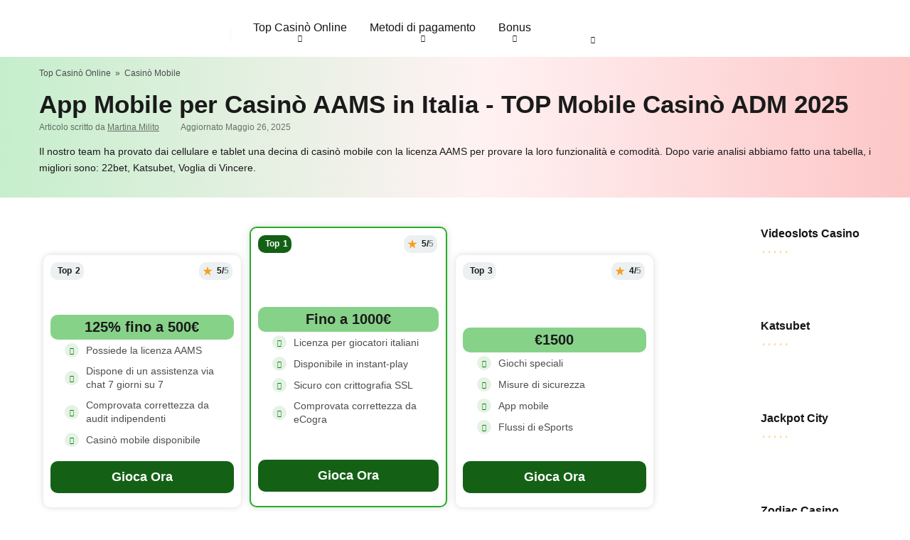

--- FILE ---
content_type: text/html; charset=UTF-8
request_url: https://casinotopitaly.com/casino-mobile/
body_size: 40295
content:
<!DOCTYPE html><html lang="it-IT"><head><meta charset="UTF-8" /><script>if(navigator.userAgent.match(/MSIE|Internet Explorer/i)||navigator.userAgent.match(/Trident\/7\..*?rv:11/i)){var href=document.location.href;if(!href.match(/[?&]nowprocket/)){if(href.indexOf("?")==-1){if(href.indexOf("#")==-1){document.location.href=href+"?nowprocket=1"}else{document.location.href=href.replace("#","?nowprocket=1#")}}else{if(href.indexOf("#")==-1){document.location.href=href+"&nowprocket=1"}else{document.location.href=href.replace("#","&nowprocket=1#")}}}}</script><script>class RocketLazyLoadScripts{constructor(){this.triggerEvents=["keydown","mousedown","mousemove","touchmove","touchstart","touchend","wheel"],this.userEventHandler=this._triggerListener.bind(this),this.touchStartHandler=this._onTouchStart.bind(this),this.touchMoveHandler=this._onTouchMove.bind(this),this.touchEndHandler=this._onTouchEnd.bind(this),this.clickHandler=this._onClick.bind(this),this.interceptedClicks=[],window.addEventListener("pageshow",(e=>{this.persisted=e.persisted})),window.addEventListener("DOMContentLoaded",(()=>{this._preconnect3rdParties()})),this.delayedScripts={normal:[],async:[],defer:[]},this.allJQueries=[]}_addUserInteractionListener(e){document.hidden?e._triggerListener():(this.triggerEvents.forEach((t=>window.addEventListener(t,e.userEventHandler,{passive:!0}))),window.addEventListener("touchstart",e.touchStartHandler,{passive:!0}),window.addEventListener("mousedown",e.touchStartHandler),document.addEventListener("visibilitychange",e.userEventHandler))}_removeUserInteractionListener(){this.triggerEvents.forEach((e=>window.removeEventListener(e,this.userEventHandler,{passive:!0}))),document.removeEventListener("visibilitychange",this.userEventHandler)}_onTouchStart(e){"HTML"!==e.target.tagName&&(window.addEventListener("touchend",this.touchEndHandler),window.addEventListener("mouseup",this.touchEndHandler),window.addEventListener("touchmove",this.touchMoveHandler,{passive:!0}),window.addEventListener("mousemove",this.touchMoveHandler),e.target.addEventListener("click",this.clickHandler),this._renameDOMAttribute(e.target,"onclick","rocket-onclick"))}_onTouchMove(e){window.removeEventListener("touchend",this.touchEndHandler),window.removeEventListener("mouseup",this.touchEndHandler),window.removeEventListener("touchmove",this.touchMoveHandler,{passive:!0}),window.removeEventListener("mousemove",this.touchMoveHandler),e.target.removeEventListener("click",this.clickHandler),this._renameDOMAttribute(e.target,"rocket-onclick","onclick")}_onTouchEnd(e){window.removeEventListener("touchend",this.touchEndHandler),window.removeEventListener("mouseup",this.touchEndHandler),window.removeEventListener("touchmove",this.touchMoveHandler,{passive:!0}),window.removeEventListener("mousemove",this.touchMoveHandler)}_onClick(e){e.target.removeEventListener("click",this.clickHandler),this._renameDOMAttribute(e.target,"rocket-onclick","onclick"),this.interceptedClicks.push(e),e.preventDefault(),e.stopPropagation(),e.stopImmediatePropagation()}_replayClicks(){window.removeEventListener("touchstart",this.touchStartHandler,{passive:!0}),window.removeEventListener("mousedown",this.touchStartHandler),this.interceptedClicks.forEach((e=>{e.target.dispatchEvent(new MouseEvent("click",{view:e.view,bubbles:!0,cancelable:!0}))}))}_renameDOMAttribute(e,t,n){e.hasAttribute&&e.hasAttribute(t)&&(event.target.setAttribute(n,event.target.getAttribute(t)),event.target.removeAttribute(t))}_triggerListener(){this._removeUserInteractionListener(this),"loading"===document.readyState?document.addEventListener("DOMContentLoaded",this._loadEverythingNow.bind(this)):this._loadEverythingNow()}_preconnect3rdParties(){let e=[];document.querySelectorAll("script[type=rocketlazyloadscript]").forEach((t=>{if(t.hasAttribute("src")){const n=new URL(t.src).origin;n!==location.origin&&e.push({src:n,crossOrigin:t.crossOrigin||"module"===t.getAttribute("data-rocket-type")})}})),e=[...new Map(e.map((e=>[JSON.stringify(e),e]))).values()],this._batchInjectResourceHints(e,"preconnect")}async _loadEverythingNow(){this.lastBreath=Date.now(),this._delayEventListeners(),this._delayJQueryReady(this),this._handleDocumentWrite(),this._registerAllDelayedScripts(),this._preloadAllScripts(),await this._loadScriptsFromList(this.delayedScripts.normal),await this._loadScriptsFromList(this.delayedScripts.defer),await this._loadScriptsFromList(this.delayedScripts.async);try{await this._triggerDOMContentLoaded(),await this._triggerWindowLoad()}catch(e){}window.dispatchEvent(new Event("rocket-allScriptsLoaded")),this._replayClicks()}_registerAllDelayedScripts(){document.querySelectorAll("script[type=rocketlazyloadscript]").forEach((e=>{e.hasAttribute("src")?e.hasAttribute("async")&&!1!==e.async?this.delayedScripts.async.push(e):e.hasAttribute("defer")&&!1!==e.defer||"module"===e.getAttribute("data-rocket-type")?this.delayedScripts.defer.push(e):this.delayedScripts.normal.push(e):this.delayedScripts.normal.push(e)}))}async _transformScript(e){return await this._littleBreath(),new Promise((t=>{const n=document.createElement("script");[...e.attributes].forEach((e=>{let t=e.nodeName;"type"!==t&&("data-rocket-type"===t&&(t="type"),n.setAttribute(t,e.nodeValue))})),e.hasAttribute("src")?(n.addEventListener("load",t),n.addEventListener("error",t)):(n.text=e.text,t());try{e.parentNode.replaceChild(n,e)}catch(e){t()}}))}async _loadScriptsFromList(e){const t=e.shift();return t?(await this._transformScript(t),this._loadScriptsFromList(e)):Promise.resolve()}_preloadAllScripts(){this._batchInjectResourceHints([...this.delayedScripts.normal,...this.delayedScripts.defer,...this.delayedScripts.async],"preload")}_batchInjectResourceHints(e,t){var n=document.createDocumentFragment();e.forEach((e=>{if(e.src){const i=document.createElement("link");i.href=e.src,i.rel=t,"preconnect"!==t&&(i.as="script"),e.getAttribute&&"module"===e.getAttribute("data-rocket-type")&&(i.crossOrigin=!0),e.crossOrigin&&(i.crossOrigin=e.crossOrigin),n.appendChild(i)}})),document.head.appendChild(n)}_delayEventListeners(){let e={};function t(t,n){!function(t){function n(n){return e[t].eventsToRewrite.indexOf(n)>=0?"rocket-"+n:n}e[t]||(e[t]={originalFunctions:{add:t.addEventListener,remove:t.removeEventListener},eventsToRewrite:[]},t.addEventListener=function(){arguments[0]=n(arguments[0]),e[t].originalFunctions.add.apply(t,arguments)},t.removeEventListener=function(){arguments[0]=n(arguments[0]),e[t].originalFunctions.remove.apply(t,arguments)})}(t),e[t].eventsToRewrite.push(n)}function n(e,t){let n=e[t];Object.defineProperty(e,t,{get:()=>n||function(){},set(i){e["rocket"+t]=n=i}})}t(document,"DOMContentLoaded"),t(window,"DOMContentLoaded"),t(window,"load"),t(window,"pageshow"),t(document,"readystatechange"),n(document,"onreadystatechange"),n(window,"onload"),n(window,"onpageshow")}_delayJQueryReady(e){let t=window.jQuery;Object.defineProperty(window,"jQuery",{get:()=>t,set(n){if(n&&n.fn&&!e.allJQueries.includes(n)){n.fn.ready=n.fn.init.prototype.ready=function(t){e.domReadyFired?t.bind(document)(n):document.addEventListener("rocket-DOMContentLoaded",(()=>t.bind(document)(n)))};const t=n.fn.on;n.fn.on=n.fn.init.prototype.on=function(){if(this[0]===window){function e(e){return e.split(" ").map((e=>"load"===e||0===e.indexOf("load.")?"rocket-jquery-load":e)).join(" ")}"string"==typeof arguments[0]||arguments[0]instanceof String?arguments[0]=e(arguments[0]):"object"==typeof arguments[0]&&Object.keys(arguments[0]).forEach((t=>{delete Object.assign(arguments[0],{[e(t)]:arguments[0][t]})[t]}))}return t.apply(this,arguments),this},e.allJQueries.push(n)}t=n}})}async _triggerDOMContentLoaded(){this.domReadyFired=!0,await this._littleBreath(),document.dispatchEvent(new Event("rocket-DOMContentLoaded")),await this._littleBreath(),window.dispatchEvent(new Event("rocket-DOMContentLoaded")),await this._littleBreath(),document.dispatchEvent(new Event("rocket-readystatechange")),await this._littleBreath(),document.rocketonreadystatechange&&document.rocketonreadystatechange()}async _triggerWindowLoad(){await this._littleBreath(),window.dispatchEvent(new Event("rocket-load")),await this._littleBreath(),window.rocketonload&&window.rocketonload(),await this._littleBreath(),this.allJQueries.forEach((e=>e(window).trigger("rocket-jquery-load"))),await this._littleBreath();const e=new Event("rocket-pageshow");e.persisted=this.persisted,window.dispatchEvent(e),await this._littleBreath(),window.rocketonpageshow&&window.rocketonpageshow({persisted:this.persisted})}_handleDocumentWrite(){const e=new Map;document.write=document.writeln=function(t){const n=document.currentScript,i=document.createRange(),r=n.parentElement;let o=e.get(n);void 0===o&&(o=n.nextSibling,e.set(n,o));const s=document.createDocumentFragment();i.setStart(s,0),s.appendChild(i.createContextualFragment(t)),r.insertBefore(s,o)}}async _littleBreath(){Date.now()-this.lastBreath>45&&(await this._requestAnimFrame(),this.lastBreath=Date.now())}async _requestAnimFrame(){return document.hidden?new Promise((e=>setTimeout(e))):new Promise((e=>requestAnimationFrame(e)))}static run(){const e=new RocketLazyLoadScripts;e._addUserInteractionListener(e)}}RocketLazyLoadScripts.run();</script> <meta http-equiv="X-UA-Compatible" content="IE=edge" /><meta name="viewport" id="viewport" content="width=device-width, initial-scale=1.0, maximum-scale=5.0, minimum-scale=1.0" /><meta name='robots' content='index, follow, max-image-preview:large, max-snippet:-1, max-video-preview:-1' /> <!-- This site is optimized with the Yoast SEO plugin v19.4 - https://yoast.com/wordpress/plugins/seo/ --><style media="all">body{--wp--preset--color--black:#000;--wp--preset--color--cyan-bluish-gray:#abb8c3;--wp--preset--color--white:#fff;--wp--preset--color--pale-pink:#f78da7;--wp--preset--color--vivid-red:#cf2e2e;--wp--preset--color--luminous-vivid-orange:#ff6900;--wp--preset--color--luminous-vivid-amber:#fcb900;--wp--preset--color--light-green-cyan:#7bdcb5;--wp--preset--color--vivid-green-cyan:#00d084;--wp--preset--color--pale-cyan-blue:#8ed1fc;--wp--preset--color--vivid-cyan-blue:#0693e3;--wp--preset--color--vivid-purple:#9b51e0;--wp--preset--color--mercury-main:#636e72;--wp--preset--color--mercury-second:#d63031;--wp--preset--color--mercury-white:#fff;--wp--preset--color--mercury-gray:#263238;--wp--preset--color--mercury-emerald:#2edd6c;--wp--preset--color--mercury-alizarin:#e74c3c;--wp--preset--color--mercury-wisteria:#8e44ad;--wp--preset--color--mercury-peter-river:#3498db;--wp--preset--color--mercury-clouds:#ecf0f1;--wp--preset--gradient--vivid-cyan-blue-to-vivid-purple:linear-gradient(135deg,rgba(6,147,227,1) 0%,#9b51e0 100%);--wp--preset--gradient--light-green-cyan-to-vivid-green-cyan:linear-gradient(135deg,#7adcb4 0%,#00d082 100%);--wp--preset--gradient--luminous-vivid-amber-to-luminous-vivid-orange:linear-gradient(135deg,rgba(252,185,0,1) 0%,rgba(255,105,0,1) 100%);--wp--preset--gradient--luminous-vivid-orange-to-vivid-red:linear-gradient(135deg,rgba(255,105,0,1) 0%,#cf2e2e 100%);--wp--preset--gradient--very-light-gray-to-cyan-bluish-gray:linear-gradient(135deg,#eee 0%,#a9b8c3 100%);--wp--preset--gradient--cool-to-warm-spectrum:linear-gradient(135deg,#4aeadc 0%,#9778d1 20%,#cf2aba 40%,#ee2c82 60%,#fb6962 80%,#fef84c 100%);--wp--preset--gradient--blush-light-purple:linear-gradient(135deg,#ffceec 0%,#9896f0 100%);--wp--preset--gradient--blush-bordeaux:linear-gradient(135deg,#fecda5 0%,#fe2d2d 50%,#6b003e 100%);--wp--preset--gradient--luminous-dusk:linear-gradient(135deg,#ffcb70 0%,#c751c0 50%,#4158d0 100%);--wp--preset--gradient--pale-ocean:linear-gradient(135deg,#fff5cb 0%,#b6e3d4 50%,#33a7b5 100%);--wp--preset--gradient--electric-grass:linear-gradient(135deg,#caf880 0%,#71ce7e 100%);--wp--preset--gradient--midnight:linear-gradient(135deg,#020381 0%,#2874fc 100%);--wp--preset--duotone--dark-grayscale:url('#wp-duotone-dark-grayscale');--wp--preset--duotone--grayscale:url('#wp-duotone-grayscale');--wp--preset--duotone--purple-yellow:url('#wp-duotone-purple-yellow');--wp--preset--duotone--blue-red:url('#wp-duotone-blue-red');--wp--preset--duotone--midnight:url('#wp-duotone-midnight');--wp--preset--duotone--magenta-yellow:url('#wp-duotone-magenta-yellow');--wp--preset--duotone--purple-green:url('#wp-duotone-purple-green');--wp--preset--duotone--blue-orange:url('#wp-duotone-blue-orange');--wp--preset--font-size--small:13px;--wp--preset--font-size--medium:20px;--wp--preset--font-size--large:36px;--wp--preset--font-size--x-large:42px}.has-electric-grass-gradient-background{background:var(--wp--preset--gradient--electric-grass)!important}.wpml-ls-menu-item .wpml-ls-flag{display:inline;vertical-align:baseline}.wpml-ls-menu-item .wpml-ls-flag+span{margin-left:.3em}#ez-toc-container{background:#f9f9f9;border:1px solid #aaa;border-radius:4px;-webkit-box-shadow:0 1px 1px rgba(0,0,0,.05);box-shadow:0 1px 1px rgba(0,0,0,.05);display:table;margin-bottom:1em;padding:10px;position:relative;width:auto}div.ez-toc-widget-container{padding:0;position:relative}div.ez-toc-widget-container ul{display:block}div.ez-toc-widget-container li{border:none;padding:0}div.ez-toc-widget-container ul.ez-toc-list{padding:10px}#ez-toc-container ul ul{margin-left:1.5em}#ez-toc-container li,#ez-toc-container ul{padding:0}#ez-toc-container li,#ez-toc-container ul,#ez-toc-container ul li,div.ez-toc-widget-container,div.ez-toc-widget-container li{background:0 0;list-style:none;line-height:1.6;margin:0;overflow:hidden;z-index:1}#ez-toc-container p.ez-toc-title{text-align:left;line-height:1.45;margin:0;padding:0}.ez-toc-title-container{display:table;width:100%}.ez-toc-title,.ez-toc-title-toggle{display:inline;text-align:left;vertical-align:middle}.ez-toc-btn{display:inline-block;font-weight:400}#ez-toc-container div.ez-toc-title-container+ul.ez-toc-list{margin-top:1em}#ez-toc-container a{color:#444;box-shadow:none;text-decoration:none;text-shadow:none;display:inline-flex;align-items:stretch;flex-wrap:nowrap}#ez-toc-container a:visited{color:#9f9f9f}#ez-toc-container a:hover{text-decoration:underline}.ez-toc-widget-container ul.ez-toc-list li:before{content:' ';position:absolute;left:0;right:0;height:30px;line-height:30px;z-index:-1}.ez-toc-widget-container ul.ez-toc-list li.active{background-color:#ededed;height:auto!important}.ez-toc-widget-container li.active>a{font-weight:900}.ez-toc-btn{padding:6px 12px;margin-bottom:0;font-size:14px;line-height:1.428571429;text-align:center;white-space:nowrap;vertical-align:middle;cursor:pointer;background-image:none;border:1px solid transparent;border-radius:4px;-webkit-user-select:none;-moz-user-select:none;-ms-user-select:none;-o-user-select:none;user-select:none}.ez-toc-btn:focus{outline:#333 dotted thin;outline:-webkit-focus-ring-color auto 5px;outline-offset:-2px}.ez-toc-btn:focus,.ez-toc-btn:hover{color:#333;text-decoration:none}.ez-toc-btn.active,.ez-toc-btn:active{background-image:none;outline:0;-webkit-box-shadow:inset 0 3px 5px rgba(0,0,0,.125);box-shadow:inset 0 3px 5px rgba(0,0,0,.125)}.ez-toc-btn-default{color:#333;background-color:#fff;-webkit-box-shadow:inset 0 1px 0 rgba(255,255,255,.15),0 1px 1px rgba(0,0,0,.075);box-shadow:inset 0 1px 0 rgba(255,255,255,.15),0 1px 1px rgba(0,0,0,.075);text-shadow:0 1px 0 #fff;background-image:-webkit-gradient(linear,left 0,left 100%,from(#fff),to(#e0e0e0));background-image:-webkit-linear-gradient(top,#fff 0,#e0e0e0 100%);background-image:-moz-linear-gradient(top,#fff 0,#e0e0e0 100%);background-image:linear-gradient(to bottom,#fff 0,#e0e0e0 100%);background-repeat:repeat-x;border-color:#ccc}.ez-toc-btn-default.active,.ez-toc-btn-default:active,.ez-toc-btn-default:focus,.ez-toc-btn-default:hover{color:#333;background-color:#ebebeb;border-color:#adadad}.ez-toc-btn-default.active,.ez-toc-btn-default:active{background-image:none;background-color:#e0e0e0;border-color:#dbdbdb}.ez-toc-btn-xs{padding:5px 10px;font-size:12px;line-height:1.5;border-radius:3px}.ez-toc-btn-xs{padding:1px 5px}.ez-toc-btn-default:active{-webkit-box-shadow:inset 0 3px 5px rgba(0,0,0,.125);box-shadow:inset 0 3px 5px rgba(0,0,0,.125)}.ez-toc-btn:active{background-image:none}.ez-toc-btn-default:focus,.ez-toc-btn-default:hover{background-color:#e0e0e0;background-position:0 -15px}.ez-toc-pull-right{float:right!important;margin-left:10px}#ez-toc-container input,.ez-toc-toggle #item{position:absolute;left:-999em}#ez-toc-container input[type=checkbox]:checked+nav,#ez-toc-widget-container input[type=checkbox]:checked+nav{opacity:0;max-height:0;border:none;display:none}#ez-toc-container label{float:right;position:relative;font-size:16px;padding:0 4px 0 5px;border:1px solid #999191;border-radius:5px;cursor:pointer;width:30px;left:10px}#ez-toc-container .ez-toc-toggle label{float:right;position:relative;font-size:16px;padding:0;border:1px solid #999191;border-radius:5px;cursor:pointer;left:10px;width:35px}div#ez-toc-container p.ez-toc-title{display:contents}div#ez-toc-container{padding-right:20px}#ez-toc-container a.ez-toc-toggle{display:flex;align-items:center;color:#444;background:inherit;border:inherit}.ez-toc-widget-container ul li a{padding-left:10px;display:inline-flex;align-items:stretch;flex-wrap:nowrap}div#ez-toc-container p.ez-toc-title{font-size:120%}div#ez-toc-container p.ez-toc-title{font-weight:500}div#ez-toc-container ul li{font-size:95%}div#ez-toc-container nav ul ul li ul li{font-size:90%!important}a,body,caption,del,div,fieldset,figure,form,h1,h2,h3,html,i,img,label,legend,li,nav,object,ol,p,span,strong,table,tbody,td,tr,ul{margin:0;padding:0;border:0;font-size:100%;vertical-align:baseline}figure,nav{display:block}ol,ul{list-style:none}table{border-collapse:collapse;border-spacing:0}html{overflow-x:hidden;box-sizing:border-box}*,:after,:before{box-sizing:inherit}body{background-color:#fff;color:#2e3246;font-family:Roboto,sans-serif;font-weight:400;font-size:16px;line-height:100%;-webkit-font-smoothing:antialiased;margin:0 auto;padding:0;overflow:hidden}::-webkit-input-placeholder{color:#2d3436}::-moz-placeholder{color:#2d3436;opacity:1}:focus::-moz-placeholder,:focus::-webkit-input-placeholder{color:transparent}h1,h1 a,h2,h2 a,h3,h3 a{font-family:Roboto,sans-serif;font-weight:700;-webkit-backface-visibility:hidden;color:#151515}h1,h1 a{font-size:3.157em;line-height:1.2em}h2,h2 a{font-size:2.369em;line-height:1.2em}h3,h3 a{font-size:1.777em;line-height:1.2em}img{max-width:100%;height:auto;-webkit-backface-visibility:hidden}object{max-width:100%}input,textarea{outline:0;outline:0}input[type=text]:focus{outline:0}a,a:visited{text-decoration:none;-webkit-transition:.3s ease-in-out;-moz-transition:.3s ease-in-out;-ms-transition:.3s ease-in-out;-o-transition:.3s ease-in-out;transition:all .3s ease-in-out}a:hover{text-decoration:none}a:active,a:focus{outline:0}div{-webkit-tap-highlight-color:transparent;display:block}div::-webkit-scrollbar{width:0}p{line-height:1.65em}input[type=email],input[type=search],input[type=text],input[type=url],select,textarea{color:#2d3436;font-family:Roboto,sans-serif;font-weight:400;font-size:1em;line-height:1.45em;background-color:#fefeff;border-radius:5px;border-top:0;border-left:0;border-right:0;border-bottom:1px solid #e4e4e4;width:100%;padding:11px 15px;-webkit-appearance:none}input[type=search]{background-color:#f1f3f4}input[type=email],input[type=search],input[type=text],input[type=url],select{height:45px}textarea{padding:15px}input[type=submit]{width:100%;background-color:#be2edd;border:0;padding:11px 30px;font-family:Roboto,sans-serif;font-weight:700;font-size:1em;line-height:1.45em;height:45px;color:#fff;border-radius:5px;-webkit-appearance:none;text-align:center;cursor:pointer;-webkit-transition:.3s ease-in-out;-moz-transition:.3s ease-in-out;-ms-transition:.3s ease-in-out;-o-transition:.3s ease-in-out;transition:all .3s ease-in-out}input[type=submit]:hover{background-color:#57606f}.space-wrapper{max-width:1200px;margin:0 auto;padding:0}.space-page-wrapper{max-width:1200px;margin:0 auto;padding:0 0 60px}.space-box{background-color:#fff}.relative{position:relative}.absolute{position:absolute}.fixed{position:fixed}.left{float:left}.right{float:right}.text-center{text-align:center}.box-100{width:100%}.box-25{width:25%}.box-75{width:75%}.aligncenter{display:block;margin:0 auto;padding-bottom:2.9em;text-align:center}.space-close-icon{top:0;right:0;width:20px;height:21px;cursor:pointer}.space-close-icon .to-right{top:10px;left:0;width:20px;height:1px;background-color:#7f8c8d;-moz-transform:rotate(135deg);-ms-transform:rotate(135deg);-webkit-transform:rotate(135deg);-o-transform:rotate(135deg);transform:rotate(135deg)}.space-close-icon .to-left{top:10px;left:0;width:20px;height:1px;background-color:#7f8c8d;-moz-transform:rotate(45deg);-ms-transform:rotate(45deg);-webkit-transform:rotate(45deg);-o-transform:rotate(45deg);transform:rotate(45deg)}.space-header-height{min-height:80px}.space-header-wrap{width:100%;background-color:#fff;z-index:20;box-shadow:0 0 15px 0 rgba(0,0,0,.3)}.space-header-wrap.fixed{top:0;left:0;right:0;position:fixed}.space-header{width:100%;min-height:80px}.space-header-logo-ins{margin:14px 15px 0;position:relative}.space-header-logo-ins:after{position:absolute;content:'';width:1px;height:20px;right:0;top:25px;background-color:#e9edf0}.space-header-logo a{padding-top:15px;display:inline-block;font-family:Roboto,sans-serif;font-weight:700;color:#2d3436;line-height:0}.space-header-logo a img{width:auto}.space-header-logo span{display:block;font-family:Roboto,sans-serif;font-weight:400;font-size:.75em;line-height:1em;color:#7f8c8d}.space-header-menu ul.main-menu{padding-right:55px;line-height:100%}.space-header-menu ul.main-menu li{float:left;position:relative;padding:0;margin:0;color:#2d3436;font-family:Roboto,sans-serif;font-size:1em;line-height:1em;font-weight:400}.space-header-menu ul.main-menu li:last-child{margin-right:0}.space-header-menu ul.main-menu li a{font-family:Roboto,sans-serif;color:#151515;text-decoration:none;font-weight:400;padding:31px 16px;border-bottom:2px solid transparent;display:block}.space-header-menu ul.main-menu li a:hover,.space-header-menu ul.main-menu li:hover a{color:#be2edd;border-bottom:2px solid #be2edd}.space-header-menu ul.main-menu li.menu-item-has-children a:after{content:"\f0dd";font-family:'Font Awesome 5 Free'!important;position:absolute;font-weight:700;font-size:10px;bottom:18px;text-align:center;right:0;left:0;margin:0 auto}.space-header-menu ul.main-menu li ul.sub-menu{display:block!important;background-color:#fff;padding:15px 0;position:absolute;top:100px;left:-15px;width:220px;box-shadow:0 0 15px 0 rgba(0,0,0,.3);opacity:0;border-radius:5px;visibility:hidden;-webkit-transition:.3s ease-in-out;-moz-transition:.3s ease-in-out;-ms-transition:.3s ease-in-out;-o-transition:.3s ease-in-out;transition:all .3s ease-in-out}.space-header-menu ul.main-menu li:hover ul.sub-menu{top:80px;opacity:1;visibility:visible}.space-header-menu ul.main-menu li ul.sub-menu li{display:block;padding:6px 30px;float:left;position:relative;line-height:1.2em;width:100%}.space-header-menu ul.main-menu li ul.sub-menu li a{display:inline-block;padding:0;color:#34495e;text-decoration:none;font-weight:400;border-bottom:1px solid transparent}.space-header-menu ul.main-menu li ul.sub-menu li a:hover{border-bottom:1px solid transparent;color:#b2bec3;text-decoration:none}.space-header-menu ul.main-menu li.menu-item-has-children ul.sub-menu li a:after{display:none}.space-header-menu ul.main-menu li ul.sub-menu li.menu-item-has-children ul{position:absolute;top:15px;left:220px;z-index:10;opacity:0;visibility:hidden;-webkit-transition:.3s ease-in-out;-moz-transition:.3s ease-in-out;-ms-transition:.3s ease-in-out;-o-transition:.3s ease-in-out;transition:all .3s ease-in-out}.space-header-menu ul.main-menu li ul.sub-menu li.menu-item-has-children:hover ul{top:-15px;opacity:1;visibility:visible}.space-header-menu ul.main-menu li ul.sub-menu li.menu-item-has-children:after{content:"\f0da";font-family:'Font Awesome 5 Free'!important;font-weight:900;position:absolute;font-size:10px;top:7px;right:15px}ul.main-menu>li.top>a:before{content:"Top";font-weight:700;position:absolute;font-size:10px;line-height:10px;color:#fff;background-color:#f22613;display:inline-block;top:14px;right:1px;padding:2px 7px;border-radius:8px}.desktop-search-close-button .to-left,.desktop-search-close-button .to-right{background-color:#7f8c8d}.space-header-search-block{height:100%;width:100%;padding:0;margin:0;bottom:0;left:0;right:0;top:0;background-color:#f5f6fa;opacity:0;visibility:hidden;z-index:100000;-webkit-transition:.3s ease-in-out;-moz-transition:.3s ease-in-out;-ms-transition:.3s ease-in-out;-o-transition:.3s ease-in-out;transition:all .3s ease-in-out}.space-header-search-block.active{opacity:1;visibility:visible}.desktop-search-close-button{top:20px;right:45px}.space-header-search-block input[type=search]{width:100%;float:none;height:auto;background:0 0;font-family:Roboto,sans-serif;font-weight:700;font-size:3.157em;line-height:1.2em;color:#2d3436;border:0;border-bottom:1px solid #e9edf0;padding:20px 30px;border-radius:0}.space-mobile-menu-icon{width:24px;top:20px;right:0;cursor:pointer;overflow:hidden;display:none}.space-mobile-menu-icon div:first-child{width:24px;height:4px;border-radius:2px;background-color:#2d3436;margin-bottom:4px}.space-mobile-menu-icon div:nth-child(2){width:24px;height:4px;border-radius:2px;background-color:#2d3436;margin-bottom:4px}.space-mobile-menu-icon div:nth-child(3){width:24px;height:4px;border-radius:2px;background-color:#2d3436}.space-mobile-menu{top:0;bottom:0;left:0;right:0;background-color:rgba(45,52,54,.95);z-index:100000;margin:0;padding:0;overflow-y:auto;width:100%;display:block;opacity:0;visibility:hidden;-webkit-transition:.3s ease-in-out;-moz-transition:.3s ease-in-out;-ms-transition:.3s ease-in-out;-o-transition:.3s ease-in-out;transition:all .3s ease-in-out}.space-mobile-menu.active{opacity:1;visibility:visible}.space-mobile-menu-block{overflow-y:auto;width:100%;max-width:320px;display:block;top:0;bottom:0;right:0;background-color:#fff;background-repeat:no-repeat;background-size:cover;background-position:top center}.space-mobile-menu-block-ins{padding:45px 30px}.space-mobile-menu-header{overflow:hidden;margin-bottom:45px}.space-mobile-menu-header a{display:inline-block;font-family:Roboto,sans-serif;font-weight:700;line-height:0;color:#2d3436}.space-mobile-menu-header a img{width:auto}.space-mobile-menu-header span{display:block;font-family:Roboto,sans-serif;font-weight:400;font-size:.75em;line-height:1.45em;color:#7f8c8d}.space-mobile-menu-close-button{top:20px;right:20px}.space-mobile-menu-list{-webkit-backface-visibility:hidden;backface-visibility:hidden;overflow:hidden}.space-mobile-menu-list ul{width:100%;position:relative}.space-mobile-menu-list ul li{width:100%;position:relative;font-family:Roboto,sans-serif;font-weight:700;font-size:1em;line-height:1em;color:#2d3436;text-align:left;-webkit-tap-highlight-color:transparent;cursor:pointer}.space-mobile-menu-list ul li ul li:first-child{margin-top:0}.space-mobile-menu-list ul li a{position:relative;display:inline-block;padding:10px 0;font-family:Roboto,sans-serif;font-weight:700;font-size:1em;line-height:1em;color:#2d3436}.space-mobile-menu-list>ul>li.top:before{content:"Top";font-weight:700;position:absolute;font-size:10px;line-height:10px;color:#fff;background-color:#f22613;display:inline-block;top:11px;right:25px;padding:2px 7px;border-radius:8px}.space-mobile-menu-list ul li.menu-item-has-children:after{content:"\f0dd";font-family:'Font Awesome 5 Free'!important;position:absolute;font-size:15px;top:7px;right:0;margin:0 auto}.space-mobile-menu-list ul li.menu-item-has-children.space-up:after{content:"\f0de";font-family:'Font Awesome 5 Free'!important;position:absolute;font-size:15px;top:12px;right:0}.space-mobile-menu-list ul li ul.sub-menu{display:none;padding:0 0 0 15px}.space-mobile-menu-copy{margin-top:60px;padding:30px 0;border-top:1px solid rgba(0,0,0,.1);font-family:Roboto,sans-serif;font-weight:400;font-size:.75em;line-height:1.45em;color:#7f8c8d}.space-mobile-menu-copy a{color:#7f8c8d}.space-title-box{background-color:#f1f3f4}.space-title-box-ins{padding-top:60px}.space-title-box-h1{margin:0 15px}.space-title-box-h1 h1{font-family:Roboto,sans-serif;font-weight:700;font-size:3.157em;line-height:1.1em;color:#151515}.space-breadcrumbs{overflow:hidden;margin-top:5px;font-weight:400;font-size:.75em;line-height:1.45em;color:#535a5b}.space-breadcrumbs a{color:#535a5b;padding:0 8px}.space-breadcrumbs>span>span>a{padding-left:0}.space-breadcrumbs a:hover{text-decoration:underline}.space-breadcrumbs span.breadcrumb_last{padding-left:8px}.space-content-section img{border-radius:5px}.space-page-content.page-template{margin-bottom:60px}.space-page-section-ins{padding-top:41px;display:-webkit-box;display:-moz-box;display:-ms-flexbox;display:-webkit-flex;display:flex;flex-wrap:wrap}.space-page-content-wrap{margin:0 15px}.space-page-content-box-wrap{border-bottom:1px solid #dfe6e9;padding-bottom:30px;margin:0 0 15px}.page .space-page-content-box-wrap{border-bottom:0;padding-bottom:0;margin:0}.space-page-content{font-weight:400;font-size:1em;line-height:1.65em;color:#2e3246}.space-page-content a{color:#ff2453;text-decoration:underline}.space-page-content a:hover{color:#be2edd}.space-page-content p{padding-bottom:1.45em}.space-page-content p:last-child{padding-bottom:0}.space-page-content h2,.space-page-content h3{margin:23.2px 0}.space-page-content table{width:100%;margin:1.45em 0 2.9em;overflow-x:scroll}.space-page-content table tr{border-bottom:1px solid #ededed}.space-page-content table tbody tr td{padding:10px 15px}.space-page-content ol,.space-page-content ul{margin-bottom:1.45em;margin-left:30px}.space-page-content ol li ol,.space-page-content ol li ol li ol,.space-page-content ul li ul,.space-page-content ul li ul li ul{margin-bottom:0}.space-page-content ol{list-style:decimal}.space-page-content ol li,.space-page-content ul li{padding:5px}.space-page-content ul{margin-left:0}.space-page-content ul li{padding:5px 5px 5px 35px;position:relative}.space-page-content ul:not(.ez-toc-list-level-1,.ez-toc-list-level-2,.ez-toc-list-level-3,.ez-toc-list-level-4,.ez-toc-list-level-5,.ez-toc-list-level-6,.ez-toc-list-level-7,.ez-toc-list-level-8,.ez-toc-list-level-9,.ez-toc-list-level-10) li:before{content:"\f058";font-family:'Font Awesome 5 Free'!important;font-weight:400;position:absolute;font-size:14px;top:5px;left:7px;color:#ff2453}.space-page-content input[type=email],.space-page-content input[type=submit],.space-page-content input[type=text],.space-page-content input[type=url],.space-page-content select,.space-page-content textarea{max-width:100%;width:auto;margin-bottom:10px}.space-widget{overflow:hidden;max-width:1200px;margin:0 auto 60px;color:#2e3246;font-size:1em;line-height:1.45em;font-weight:400}.space-sidebar-section .space-widget:last-child{margin-bottom:15px}.space-widget p{line-height:1.48em;margin-bottom:1.48em}.space-widget-title{padding:0 15px 30px;font-family:Roboto,sans-serif;color:#151515;font-size:1.333em;line-height:1.45em;font-weight:700}.space-widget-title span{z-index:1;padding-left:23px;position:relative}.space-widget-title span:before{content:'';z-index:1;opacity:.8;width:11px;height:11px;position:absolute;left:0;border-radius:50%;top:4px;background-color:#ff2453}.space-widget-title span:after{content:'';z-index:-1;width:11px;height:11px;position:absolute;left:0;border-radius:50%;top:11px;background-color:#be2edd}.space-widget ul li{border-bottom:1px solid #dfe6e9}.space-widget ul li,.space-widget ul li a{color:#151515;padding:0;position:relative;margin-top:5px}.space-widget ul li a{font-size:1em;line-height:1.45em}.space-widget ul li a:hover{color:#ff2453}.space-widget p:last-child{padding-bottom:0}.widget_nav_menu ul li{padding:4px 0 0}.widget_nav_menu ul.sub-menu li{padding-left:15px}.space-footer-copy-menu ul{float:right}.space-footer-copy-menu ul li{margin-left:30px;float:left}.space-footer-copy-menu ul li a{color:#777;font-size:.75em;line-height:1.25em;font-weight:400;text-decoration:underline}.space-footer-copy-menu ul li a:hover{text-decoration:underline}.space-footer-area.space-widget{margin-bottom:0;color:#7f8c8d}.space-footer-area.space-widget a{color:#7f8c8d;text-decoration:underline}.space-footer-area.space-widget p:last-child{margin-bottom:0}.space-footer-area.space-widget .aligncenter{padding-bottom:0}#scrolltop{position:fixed;bottom:7px;right:15px;z-index:9999;width:35px;height:35px;text-align:center;font-size:35px;line-height:35px;color:#ff2453;cursor:pointer;text-decoration:none;opacity:0;visibility:hidden;-webkit-transition:.3s ease-in-out;-moz-transition:.3s ease-in-out;-ms-transition:.3s ease-in-out;-o-transition:.3s ease-in-out;transition:all .3s ease-in-out}#scrolltop:hover{color:#57606f}#scrolltop.show{opacity:1;visibility:visible;bottom:21px}.space-single-aces-breadcrumbs{max-width:1200px;margin:0 auto;padding:15px 0 0}.space-single-aces-breadcrumbs .space-breadcrumbs{margin-left:15px;margin-right:15px}.page .space-single-aces-breadcrumbs{padding:0}.page .space-single-aces-breadcrumbs .space-breadcrumbs{margin-left:0;margin-right:0}.space-companies-sidebar-2-items-wrap{margin:0}.space-companies-sidebar-2-items{display:-webkit-box;display:-moz-box;display:-ms-flexbox;display:-webkit-flex;display:flex;flex-wrap:wrap}.space-companies-sidebar-2-item{display:inline-block}.space-companies-sidebar-2-item:last-child .space-companies-sidebar-2-item-ins{margin-bottom:0}.space-companies-sidebar-2-item img{border-radius:5px}.space-companies-sidebar-2-item-ins{margin:0 15px 30px;overflow:hidden}.space-companies-sidebar-2-item-img{width:115px;height:100px;margin-right:-115px;line-height:0;z-index:1}.space-companies-sidebar-2-item-title-box{width:100%}.space-companies-sidebar-2-item-title-box-ins{margin-left:115px}.space-companies-sidebar-2-item-title{margin-bottom:5px;font-family:Roboto,sans-serif;font-weight:700;font-size:1em;line-height:1.2em;color:#151515}.space-companies-sidebar-2-item-title a{color:#151515;border-bottom:1px solid transparent}.space-companies-sidebar-2-item-title a:hover{color:#b2bec3}.space-companies-sidebar-2-item-rating{margin-bottom:5px}.space-companies-sidebar-2-item-rating .star-rating{line-height:1em}.space-companies-sidebar-2-item-rating .star-rating .star-full:before{content:"\f005";font-weight:900}.space-companies-sidebar-2-item-rating .star-rating .star{color:#ff2453;display:inline-block;font-family:'Font Awesome 5 Free'!important;font-size:.75em;font-style:normal;line-height:1;text-align:center;text-decoration:inherit;vertical-align:top;padding-right:2px;padding-left:2px}.space-companies-sidebar-2-item-rating .star-rating span.screen-reader-text{display:none}.wp-block-image{margin-top:1.45em;margin-bottom:1.45em}.wp-block-image .aligncenter{margin:0 auto;padding-bottom:0}.space-header-menu ul.main-menu li a:hover,.space-header-menu ul.main-menu li:hover a,.space-page-content a:hover{color:#636e72}.space-widget-title span:after,input[type=submit]{background-color:#636e72}.space-header-menu ul.main-menu li a:hover,.space-header-menu ul.main-menu li:hover a{border-bottom:2px solid #636e72}#scrolltop,.space-companies-sidebar-2-item-rating .star-rating .star,.space-page-content a,.space-page-content ul li:before,.space-widget ul li a:hover{color:#d63031}.space-widget-title span:before{background-color:#d63031}.star{color:#fdcb6e!important}.space-header-height .space-header-wrap{background-color:#fff}.space-header-height .space-header-logo-ins:after{background-color:#f5f6fa}.space-header-height .space-header-logo a{color:#2d3436}.space-header-height .space-header-logo span{color:#7f8c8d}.space-header-height .space-header-menu ul.main-menu li,.space-header-height .space-header-menu ul.main-menu li a{color:#151515}.space-header-height .space-mobile-menu-icon div{background-color:#151515}.space-header-height .space-header-menu ul.main-menu li a:hover,.space-header-height .space-header-menu ul.main-menu li:hover a{color:#d63031;border-bottom:2px solid #d63031}.space-header-height .space-header-menu ul.main-menu li ul.sub-menu{background-color:#fff}.space-header-height .space-header-menu ul.main-menu li ul.sub-menu li a,.space-header-height .space-header-menu ul.main-menu li ul.sub-menu li.menu-item-has-children:after{color:#34495e;border-bottom:1px solid transparent}.space-header-height .space-header-menu ul.main-menu li ul.sub-menu li a:hover{border-bottom:1px solid transparent;color:#b2bec3;text-decoration:none}.space-mobile-menu .space-mobile-menu-block{background-color:#fff}.space-mobile-menu .space-mobile-menu-copy{border-top:1px solid #f5f6fa}.space-mobile-menu .space-mobile-menu-copy{color:#7f8c8d}.space-mobile-menu .space-mobile-menu-copy a{color:#7f8c8d}.space-mobile-menu .space-mobile-menu-copy a:hover{color:#fff}.space-mobile-menu .space-mobile-menu-header a{color:#2d3436}.space-mobile-menu .space-mobile-menu-header span{color:#7f8c8d}.space-mobile-menu .space-mobile-menu-list ul li{color:#151515}.space-mobile-menu .space-mobile-menu-list ul li a{color:#151515}.space-mobile-menu .space-close-icon .to-left,.space-mobile-menu .space-close-icon .to-right{background-color:#151515}.space-mobile-menu-list>ul>li.top:before,ul.main-menu>li.top>a:before{content:"Top";color:#d63031;background-color:#fec3c4}.far{-moz-osx-font-smoothing:grayscale;-webkit-font-smoothing:antialiased;display:inline-block;font-style:normal;font-variant:normal;text-rendering:auto;line-height:1}.fa-arrow-alt-circle-up:before{content:"\f35b"}.far{font-weight:400}.far{font-family:"Font Awesome 5 Free"}.space-header-wrap{-webkit-box-shadow:none;box-shadow:none}.space-header-wrap.fixed{-webkit-box-shadow:0 0 15px 0 rgba(0,0,0,.3);box-shadow:0 0 15px 0 rgba(0,0,0,.3)}.custom-title .space-title-bread{margin:0 15px 15px}.custom-title .space-title-bread .space-breadcrumbs,.custom-title .space-title-bread .space-breadcrumbs a{color:#4d4d4d}.custom-title .space-title-bread .space-breadcrumbs{margin-top:0}.custom-title .space-breadcrumbs>span>span>a{padding-right:3px}.custom-title .space-breadcrumbs span.breadcrumb_last{padding-left:3px}.custom-title .space-page-wrapper{padding-top:15px;padding-bottom:15px}.custom-title.space-title-box{background:-o-linear-gradient(357.76deg,#c5eecc 0,#fff2f3 52.46%,#fdc7c8 98.82%);background:linear-gradient(92.24deg,#c5eecc 0,#fff2f3 52.46%,#fdc7c8 98.82%)}.custom-title .space-title-box-ins{z-index:10}.custom-title h1{color:#1a1a1a;font-weight:700;font-size:35px;line-height:40px;margin-bottom:5px}.space-title-wrap{margin-bottom:15px}.space-subtitle-box{display:-webkit-box;display:-ms-flexbox;display:flex}.space-subtitle-author,.space-subtitle-date p{color:#1a1a1a;opacity:.6;font-weight:400;font-size:12px;line-height:15px}.space-subtitle-author{margin-right:30px}.space-subtitle-author span{text-decoration:underline}.space-title-text{color:#1a1a1a;font-weight:400;font-size:14px;line-height:20px;margin-bottom:15px}.space-title-text p:not(:last-child){padding-bottom:15px}.faq{margin:25px 0}.faq h2{margin:0 0 15px}.faq-items .faq-item{position:relative;background:#f5f6fa;border-radius:5px;margin-bottom:0}.faq-items .faq-item+.faq-item{margin-top:10px}.faq-items .faq-item__question{cursor:pointer;font-weight:700;font-size:16px;background-color:transparent;padding:15px 40px 10px 15px;border:none;position:relative;z-index:2}.faq-items .faq-item__answer{font-size:16px;line-height:24px;display:none;padding:0 40px 15px 15px;margin-bottom:0;border:none}.faq-items .faq-item__answer.active{display:block}.faq-items .faq-item__question:after{content:'';width:15px;height:15px;background:url(https://casinotopitaly.com/wp-content/themes/mercury/images/faq-arrow.svg) center/15px no-repeat;position:absolute;top:50%;right:15px;margin-top:-5.5px;-webkit-transition-duration:.3s;-o-transition-duration:.3s;transition-duration:.3s}.faq-items .faq-item.active .faq-item__question:after{-webkit-transform:scaleY(-1);-ms-transform:scaleY(-1);transform:scaleY(-1)}.footer{display:-webkit-box;display:-ms-flexbox;display:flex;-webkit-box-orient:vertical;-webkit-box-direction:normal;-ms-flex-direction:column;flex-direction:column;-webkit-box-align:center;-ms-flex-align:center;align-items:center;padding:20px 5px;background:#090909}.footer-logo{width:auto;max-height:60px}.footer .space-page-wrapper{padding:0 15px;margin:0 15px}.footer__top{display:-webkit-box;display:-ms-flexbox;display:flex;-webkit-box-pack:justify;-ms-flex-pack:justify;justify-content:space-between;-webkit-box-orient:horizontal;-webkit-box-direction:normal;-ms-flex-flow:row;flex-flow:row;-webkit-box-align:center;-ms-flex-align:center;align-items:center;padding-bottom:20px}.footer__top-left{display:-webkit-box;display:-ms-flexbox;display:flex;-webkit-box-align:center;-ms-flex-align:center;align-items:center}.footer__payments{display:-webkit-box;display:-ms-flexbox;display:flex;-ms-flex-flow:wrap;flex-flow:wrap;-webkit-box-align:center;-ms-flex-align:center;align-items:center;justify-items:flex-end}.footer__payments-item{margin-left:20px;-webkit-filter:grayscale(1);filter:grayscale(1);-webkit-transition:.5s ease-in-out;-o-transition:.5s ease-in-out;transition:all .5s ease-in-out}.footer__payments-item:hover{-webkit-filter:unset;filter:unset}.footer__disclaimer{width:270px;font-weight:400;font-size:12px;line-height:15px;color:#e6e8ff;opacity:.5}.footer__middle{padding:20px 0 7px;margin-bottom:20px;display:-webkit-box;display:-ms-flexbox;display:flex;-ms-flex-flow:wrap;flex-flow:wrap;-webkit-box-pack:justify;-ms-flex-pack:justify;justify-content:space-between;border-top:1px solid rgba(161,154,169,.2);border-bottom:1px solid rgba(161,154,169,.2)}.footer__widgets{width:calc(100% - 300px);display:-webkit-box;display:-ms-flexbox;display:flex}.footer .space-widget-title{padding:0;line-height:15px}.footer .space-footer-area.space-widget{padding-right:20px}.footer .space-footer-area.space-widget:last-child{padding-right:0}.footer .space-widget-title span{font-style:normal;font-weight:400;font-size:12px;line-height:15px;color:#e6e8ff;opacity:.5;padding-left:0;display:inline-block;margin-bottom:4px}.footer .space-widget-title span:after,.footer .space-widget-title span:before{content:unset}.footer .space-widget ul li{border:none;padding:0}.footer .space-widget ul li a{display:inline-block;text-decoration:unset;font-weight:400;font-size:12px;line-height:18px;color:#e6e8ff;padding:5px 0;margin-top:4px}.footer__organization{width:100%;display:-webkit-box;display:-ms-flexbox;display:flex;-ms-flex-flow:wrap;flex-flow:wrap;-webkit-box-pack:start;-ms-flex-pack:start;justify-content:flex-start;-webkit-box-align:center;-ms-flex-align:center;align-items:center;border-top:1px solid rgba(161,154,169,.2);padding-top:20px;margin-top:20px}.footer__organization hr{width:100%;height:1px;border:none;background:rgba(161,154,169,.2);margin-bottom:20px}.footer__organization-item{width:16.6%;text-align:center;-webkit-filter:grayscale(1);filter:grayscale(1);margin-bottom:9px;-webkit-transition:.5s ease-in-out;-o-transition:.5s ease-in-out;transition:all .5s ease-in-out}.footer__organization-item img{max-height:30px;width:auto}.footer__organization-item:hover{-webkit-filter:unset;filter:unset}.footer__organization-item:first-child,.footer__organization-item:nth-child(8){text-align:left}.footer__organization-item:nth-child(12),.footer__organization-item:nth-child(13),.footer__organization-item:nth-child(5),.footer__organization-item:nth-child(6){text-align:right}.footer__bottom{display:-webkit-box;display:-ms-flexbox;display:flex;-ms-flex-flow:wrap;flex-flow:wrap;-webkit-box-pack:justify;-ms-flex-pack:justify;justify-content:space-between}.footer .space-footer-copy-menu ul li a{font-weight:400;font-size:12px;line-height:15px;color:#e6e8ff;text-decoration:none}.footer .space-footer-copy-menu ul li a:hover,.footer .space-widget ul li a:hover{opacity:.6}.space-footer-copy-menu{width:auto}.footer__navigation{margin:0 30px}.dropdown-container{list-style-type:none;margin:0;padding:0;position:relative}.dropdown-container>li{float:left;width:50px;margin:0 10px 0 0;position:relative}.dropdown-container>li:last-of-type{margin:0}.dropdown-container>li>a,.dropdown-container>li>a:visited{display:block;padding:5px 7px;border-radius:2px;border:1px solid #fff}.dropdown-container>li>a:active,.dropdown-container>li>a:focus,.dropdown-container>li>a:hover{background:#ffd966}.dropdown-container>li>a:after{float:right;width:0;height:0;content:'';border-bottom:6px solid #fff;border-right:6px solid transparent;margin-top:3px;-webkit-transform:rotate(-45deg);-ms-transform:rotate(-45deg);transform:rotate(-45deg)}.dropdown-container>li.active>a{background:#e6e8ff}.dropdown-container>li.active>a:after{content:'';margin-top:8px;-webkit-transform:rotate(135deg);-ms-transform:rotate(135deg);transform:rotate(135deg)}.dropdown-container .sub-menu{display:none;width:50px;padding:10px 0;position:absolute;top:27px;z-index:99}.dropdown-container>li.active .sub-menu{background:#e6e8ff;display:block}.dropdown-container .sub-menu a{width:100%;display:block;text-align:center;padding:3px 0}.dropdown-container .sub-menu a:focus,.dropdown-container .sub-menu a:hover{background:#ffd966}.dropdown-container .sub-menu a img{max-height:20px}.dropdown-container .wpml-ls-menu-item .wpml-ls-flag{max-height:19px;max-width:22px}.author{display:grid;grid-template-columns:290px 1fr;border-radius:5px;overflow:hidden;margin:40px 0;--details-bg:#e8eaeb;--color-black:#151515;--color-gray:#2e3246;--contact-color:#faf2f3;--contact-bg:#125914;--info-bg:#f1f3f4}.author__details{padding:30px 15px;background-color:var(--details-bg);display:-webkit-box;display:-ms-flexbox;display:flex;-webkit-box-orient:vertical;-webkit-box-direction:normal;-ms-flex-direction:column;flex-direction:column;-webkit-box-align:center;-ms-flex-align:center;align-items:center;text-align:center}.author__details-content{-webkit-box-flex:1;-ms-flex:1;flex:1;position:relative;display:-webkit-box;display:-ms-flexbox;display:flex;-webkit-box-align:center;-ms-flex-align:center;align-items:center;-webkit-box-orient:vertical;-webkit-box-direction:normal;-ms-flex-direction:column;flex-direction:column}.author .author__image{border-radius:50%!important}.author__image{width:88px;height:88px;margin:0 0 30px}.author__name{font-weight:700;font-size:28px;line-height:35px;color:var(--color-black);margin:0;-ms-flex-item-align:end;align-self:end}.author__links{-webkit-box-ordinal-group:3;-ms-flex-order:2;order:2;margin:15px auto 0;display:-webkit-box;display:-ms-flexbox;display:flex;-webkit-box-align:center;-ms-flex-align:center;align-items:center;-webkit-box-pack:center;-ms-flex-pack:center;justify-content:center;gap:10px;-ms-flex-item-align:start;align-self:start}.author__link{display:-webkit-box;display:-ms-flexbox;display:flex;font-size:0}.author__link-image{width:20px;height:20px;-o-object-fit:cover;object-fit:cover}.author__contact{-webkit-box-ordinal-group:4;-ms-flex-order:3;order:3;display:block;font-weight:700;font-size:16px;line-height:24px;border-radius:5px;padding:10px 30px;background-color:var(--contact-bg);color:var(--contact-color)!important;text-decoration:none!important;width:-webkit-max-content;width:-moz-max-content;width:max-content;margin:30px auto 0}.author__info{display:-webkit-box;display:-ms-flexbox;display:flex;gap:20px;padding:30px;background-color:var(--info-bg);-webkit-box-orient:vertical;-webkit-box-direction:normal;-ms-flex-direction:column;flex-direction:column}.author__info-title{font-weight:700;font-size:20px;line-height:25px;margin-bottom:10px;color:var(--color-black)}.author__achievements-block,.author__description-wrapper{-webkit-box-flex:1;-ms-flex:1;flex:1}.author__achievements-block{display:-webkit-box;display:-ms-flexbox;display:flex;-webkit-box-orient:vertical;-webkit-box-direction:normal;-ms-flex-direction:column;flex-direction:column;gap:20px}.author__description{font-weight:400;font-size:16px;line-height:24px;color:var(--color-gray)}.author__achievement-entry{display:grid;grid-template-columns:auto 1fr;-webkit-column-gap:10px;-moz-column-gap:10px;column-gap:10px;row-gap:4px;margin-bottom:10px}.author__achievement-entry:last-of-type{margin-bottom:0}.author__achievement-year{font-weight:400;font-size:16px;line-height:25px;color:var(--color-gray)}.author__achievement-text{font-weight:700;font-size:16px;line-height:25px;color:var(--color-black)}.nc-wrapper .nc-card{background:#fff;-webkit-box-shadow:0 0 10px rgba(0,0,0,.15);box-shadow:0 0 10px rgba(0,0,0,.15);border-radius:10px;padding:10px;max-width:100%;margin:5px auto}.nc-wrapper .nc-cards-default .nc-card:first-child{border:2px solid #26ad28}.nc-wrapper .nc-card-rating{position:relative}.nc-wrapper .nc-card-rating:before{content:"\2605";color:#f79e1b;font-size:15px;margin-right:5px;position:absolute;top:5px;left:5px}.nc-wrapper .nc-card-rating span{color:#829299}.nc-wrapper .nc-card-rating{font-size:12px;font-weight:700;line-height:125%;color:#151515;background-color:#ecf0f1;border-radius:10px;margin:0 2.5px;padding:0 5px;height:25px;display:-webkit-box;display:-ms-flexbox;display:flex;-webkit-box-pack:center;-ms-flex-pack:center;justify-content:center;-webkit-box-align:center;-ms-flex-align:center;align-items:center}.nc-wrapper .nc-card-rating{padding-left:25px}.nc-wrapper .nc-card-counter{font-weight:700;font-size:12px;line-height:15px;padding:5px;color:#1a1a1a;background:#ecf0f1;border-radius:10px;display:-webkit-box;display:-ms-flexbox;display:flex;-webkit-box-pack:center;-ms-flex-pack:center;justify-content:center;-webkit-box-align:center;-ms-flex-align:center;align-items:center;-webkit-box-flex:0;-ms-flex:0 0 25px;flex:0 0 25px;min-height:25px}.nc-wrapper .nc-cards-default .nc-card:first-child .nc-card-counter:before,.nc-wrapper .nc-cards-default .nc-card:nth-child(2) .nc-card-counter:before,.nc-wrapper .nc-cards-default .nc-card:nth-child(3) .nc-card-counter:before{content:"Top";font-weight:700;font-size:12px;line-height:15px;padding:0 5px;color:#1a1a1a;background:#ecf0f1;border-radius:10px;display:-webkit-box;display:-ms-flexbox;display:flex;-webkit-box-pack:center;-ms-flex-pack:center;justify-content:center;-webkit-box-align:center;-ms-flex-align:center;align-items:center;-webkit-box-flex:0;-ms-flex:0 0 25px;flex:0 0 25px}.nc-wrapper .nc-cards-default .nc-card:first-child .nc-card-counter,.nc-wrapper .nc-cards-default .nc-card:first-child .nc-card-counter:before{color:#fff;background:#146116}.nc-wrapper .nc-card:nth-child(n+4) .nc-card-counter{background-color:transparent;font-weight:400}.nc-wrapper .nc-card-header{display:-webkit-box;display:-ms-flexbox;display:flex;-webkit-box-pack:justify;-ms-flex-pack:justify;justify-content:space-between;margin-bottom:5px}.nc-wrapper .nc-card-logo{display:-webkit-box;display:-ms-flexbox;display:flex;-webkit-box-pack:center;-ms-flex-pack:center;justify-content:center;-webkit-box-align:center;-ms-flex-align:center;align-items:center;margin-bottom:10px}.nc-wrapper .nc-card-logo a{font-size:0}.nc-wrapper .nc-card-logo img{width:auto;max-width:100%;max-height:80px;-webkit-transition:opacity .32s ease-in-out;-o-transition:opacity .32s ease-in-out;transition:opacity .32s ease-in-out}.nc-wrapper .nc-card-logo img:hover{opacity:.8}.nc-wrapper .nc-card-bonus{text-align:center;margin-bottom:10px}.nc-wrapper .nc-card-bonus-primary{font-weight:700;font-size:20px;line-height:25px;background:rgba(38,173,40,.55);border-radius:10px;margin-bottom:5px;padding:5px;-webkit-transition:background .32s ease-in-out;-o-transition:background .32s ease-in-out;transition:background .32s ease-in-out}.nc-wrapper .nc-card-bonus-primary:hover{background:#36d939}.nc-wrapper .nc-card-bonus-primary a,.nc-wrapper .nc-card-bonus-primary span{color:#1a1a1a;text-decoration:none;display:inline-block;width:100%;text-align:center}.nc-wrapper .nc-card-features{margin-bottom:20px;padding:0 20px;max-width:265px;margin-left:auto;margin-right:auto}.nc-wrapper .nc-card-feature{font-size:14px;font-weight:400;line-height:140%;color:#4d4d4d;margin-bottom:10px;display:-webkit-box;display:-ms-flexbox;display:flex;-webkit-box-align:center;-ms-flex-align:center;align-items:center;padding-top:0;padding-bottom:0;text-align:left}.nc-wrapper .nc-card-feature:last-of-type{margin-bottom:0}.nc-wrapper .nc-card-feature:before{content:'\f00c';font-size:10px;font-weight:700;font-family:'Font Awesome 5 Free'!important;font-display:swap;-webkit-box-flex:0;-ms-flex:0 0 20px;flex:0 0 20px;width:20px;height:20px;border-radius:50%;color:green;background-color:rgba(0,128,0,.1);display:-webkit-box;display:-ms-flexbox;display:flex;-webkit-box-pack:center;-ms-flex-pack:center;justify-content:center;-webkit-box-align:center;-ms-flex-align:center;align-items:center;margin-right:10px;top:0}.nc-wrapper .nc-card-nav{display:-webkit-box;display:-ms-flexbox;display:flex;-ms-flex-wrap:wrap;flex-wrap:wrap;-webkit-box-orient:vertical;-webkit-box-direction:normal;-ms-flex-direction:column;flex-direction:column;-webkit-box-align:center;-ms-flex-align:center;align-items:center}.nc-wrapper .nc-card-nav strong{display:-webkit-box;display:-ms-flexbox;display:flex;-ms-flex-wrap:wrap;flex-wrap:wrap;-webkit-box-orient:vertical;-webkit-box-direction:normal;-ms-flex-direction:column;flex-direction:column;-webkit-box-align:center;-ms-flex-align:center;align-items:center}.nc-wrapper .nc-card-button{font-weight:700;font-size:18px;line-height:25px;color:#fff;background:#146116;border-radius:10px;margin-bottom:10px;padding:10px 5px;-webkit-transition:background .32s ease-in-out,-webkit-box-shadow .4s ease-in-out;transition:background .32s ease-in-out,-webkit-box-shadow .4s ease-in-out;-o-transition:box-shadow .4s ease-in-out,background .32s ease-in-out;transition:box-shadow .4s ease-in-out,background .32s ease-in-out;transition:box-shadow .4s ease-in-out,background .32s ease-in-out,-webkit-box-shadow .4s ease-in-out;width:100%;text-align:center;text-decoration:none}.nc-wrapper .nc-card-button:hover{cursor:pointer;color:#fff!important;text-decoration:none;-webkit-box-shadow:rgba(35,159,37,.95);box-shadow:rgba(35,159,37,.95);background:#2ec730}.nc-wrapper button.nc-card-button{outline:0;-webkit-box-shadow:none;box-shadow:none;border:none}.nc-wrapper .nc-card.invisible{height:0;overflow:hidden;display:none}.css-to-casino{cursor:pointer}.to_casino,.to_casino_k{cursor:pointer}#menu-main-menu-1>.wpml-ls-current-language:before,#menu-main-menu>.wpml-ls-current-language:before{content:'';padding:0!important;margin:23px 16px 23px 5px;border:3px dashed transparent!important;border-radius:50%;background-image:url(https://casinotopitaly.com/wp-content/themes/mercury/images/circle.svg);background-position:center;overflow:hidden;width:30px;height:30px;position:relative}#menu-main-menu-1 .wpml-ls-current-language a,#menu-main-menu>.wpml-ls-current-language a{padding:0;margin:23px 16px 23px 5px;border:3px dashed transparent;border-radius:50%;background-image:url(https://casinotopitaly.com/wp-content/themes/mercury/images/circle.svg);background-position:center;overflow:hidden;width:30px;height:30px;position:relative;display:-webkit-box;display:-ms-flexbox;display:flex;-webkit-box-pack:center;-ms-flex-pack:center;justify-content:center;-webkit-box-align:center;-ms-flex-align:center;align-items:center}#menu-main-menu>.wpml-ls-current-language{margin-left:50px}#menu-main-menu-1>.wpml-ls-item>a img,#menu-main-menu>.wpml-ls-current-language>a img{position:absolute;-o-object-fit:cover;object-fit:cover;width:100%;height:100%;padding:3px;border-radius:50%}#menu-main-menu-1>.wpml-ls-current-language,#menu-main-menu>.wpml-ls-current-language{min-width:60px}#menu-main-menu>.wpml-ls-current-language:hover:before,.mobile-menu .wpml-ls-current-language.active:before{background-color:#fff;border-bottom-left-radius:0;border-bottom-right-radius:0}#menu-main-menu-1>.wpml-ls-current-language:before,#menu-main-menu>.wpml-ls-current-language:before{content:"";position:absolute;left:0;right:0;height:40px;background:rgba(255,255,255,.1);border-radius:10px;top:50%;-webkit-transform:translateY(-50%);-ms-transform:translateY(-50%);transform:translateY(-50%)}#menu-main-menu-1>.wpml-ls-current-language:after,#menu-main-menu>.wpml-ls-current-language:after{content:"\f0dd";font-family:'Font Awesome 5 Free';position:absolute;font-weight:700;font-size:10px;bottom:12px;text-align:center;right:0;left:-18px;margin:0 auto}#menu-main-menu-1 .wpml-ls-current-language.active:after,#menu-main-menu>.wpml-ls-current-language:hover:after{-webkit-transform:rotateX(180deg);transform:rotateX(180deg);bottom:8px}#menu-main-menu .wpml-ls-item .sub-menu,#menu-main-menu-1 .wpml-ls-item .sub-menu{width:41px;left:0;padding:0;top:65px;-webkit-box-shadow:none;box-shadow:none;position:absolute}#menu-main-menu .wpml-ls-item .sub-menu li,#menu-main-menu-1 .wpml-ls-item .sub-menu li{padding:2px 5px}#menu-main-menu .wpml-ls-item .sub-menu>.wpml-ls-item img{position:absolute;-o-object-fit:cover;object-fit:cover;width:100%;height:100%;padding:3px;border-radius:50%}#menu-main-menu .wpml-ls-item .sub-menu>.wpml-ls-item a,#menu-main-menu-1 .wpml-ls-item .sub-menu>.wpml-ls-item a{padding:0;margin:0;border:3px dashed transparent;border-radius:50%;background-image:url(https://casinotopitaly.com/wp-content/themes/mercury/images/circle.svg);background-position:center;overflow:hidden;width:30px;height:30px;position:relative}.wpml-ls-menu-item .wpml-ls-flag{padding:3px;border-radius:50%}@font-face{font-family:"Font Awesome 5 Free";font-style:normal;font-weight:400;font-display:swap;src:url(https://casinotopitaly.com/wp-content/themes/mercury/webfonts/fa-regular-400.eot);src:url(https://casinotopitaly.com/wp-content/themes/mercury/webfonts/fa-regular-400.eot?#iefix) format("embedded-opentype"),url(https://casinotopitaly.com/wp-content/themes/mercury/webfonts/fa-regular-400.woff2) format("woff2"),url(https://casinotopitaly.com/wp-content/themes/mercury/webfonts/fa-regular-400.woff) format("woff"),url(https://casinotopitaly.com/wp-content/themes/mercury/webfonts/fa-regular-400.ttf) format("truetype"),url(https://casinotopitaly.com/wp-content/themes/mercury/webfonts/fa-regular-400.svg#fontawesome) format("svg")}@font-face{font-family:"Font Awesome 5 Free";font-style:normal;font-weight:900;font-display:swap;src:url(https://casinotopitaly.com/wp-content/themes/mercury/webfonts/fa-solid-900.eot);src:url(https://casinotopitaly.com/wp-content/themes/mercury/webfonts/fa-solid-900.eot?#iefix) format("embedded-opentype"),url(https://casinotopitaly.com/wp-content/themes/mercury/webfonts/fa-solid-900.woff2) format("woff2"),url(https://casinotopitaly.com/wp-content/themes/mercury/webfonts/fa-solid-900.woff) format("woff"),url(https://casinotopitaly.com/wp-content/themes/mercury/webfonts/fa-solid-900.ttf) format("truetype"),url(https://casinotopitaly.com/wp-content/themes/mercury/webfonts/fa-solid-900.svg#fontawesome) format("svg")}@font-face{font-family:Roboto;src:url(https://casinotopitaly.com/wp-content/themes/mercury/fonts/Roboto-Bold.eot);src:url(https://casinotopitaly.com/wp-content/themes/mercury/fonts/Roboto-Bold.eot?#iefix) format("embedded-opentype"),url(https://casinotopitaly.com/wp-content/themes/mercury/fonts/Roboto-Bold.woff2) format("woff2"),url(https://casinotopitaly.com/wp-content/themes/mercury/fonts/Roboto-Bold.woff) format("woff"),url(https://casinotopitaly.com/wp-content/themes/mercury/fonts/Roboto-Bold.ttf) format("truetype"),url(https://casinotopitaly.com/wp-content/themes/mercury/fonts/Roboto-Bold.svg#Arimo-BoldItalic) format("svg");font-weight:700;font-style:normal;font-display:swap}@font-face{font-family:Roboto;src:url(https://casinotopitaly.com/wp-content/themes/mercury/fonts/Roboto-Regular.eot);src:url(https://casinotopitaly.com/wp-content/themes/mercury/fonts/Roboto-Regular.eot?#iefix) format("embedded-opentype"),url(https://casinotopitaly.com/wp-content/themes/mercury/fonts/Roboto-Regular.woff2) format("woff2"),url(https://casinotopitaly.com/wp-content/themes/mercury/fonts/Roboto-Regular.woff) format("woff"),url(https://casinotopitaly.com/wp-content/themes/mercury/fonts/Roboto-Regular.ttf) format("truetype"),url(https://casinotopitaly.com/wp-content/themes/mercury/fonts/Roboto-Regular.svg#Arimo-Regular) format("svg");font-weight:400;font-style:normal;font-display:swap}@media (min-width:525px){.nc-wrapper .nc-cards{display:-webkit-box;display:-ms-flexbox;display:flex;-webkit-box-pack:justify;-ms-flex-pack:justify;justify-content:space-between;-ms-flex-wrap:wrap;flex-wrap:wrap}.nc-wrapper .nc-card{-webkit-box-flex:0;-ms-flex:0 0 49%;flex:0 0 49%;max-width:49%;display:-webkit-box;display:-ms-flexbox;display:flex;-webkit-box-orient:vertical;-webkit-box-direction:normal;-ms-flex-direction:column;flex-direction:column;-webkit-box-pack:justify;-ms-flex-pack:justify;justify-content:space-between}.nc-wrapper .nc-cards-default .nc-card:first-child{-webkit-box-flex:0;-ms-flex:0 0 100%;flex:0 0 100%;max-width:100%}.nc-wrapper .nc-card .nc-card-bonus{margin-top:18px}}@media screen and (max-width:767px) and (min-width:480px){h2,h2 a{font-size:1.777em}h3,h3 a{font-size:1.333em}.space-content-section{width:100%;float:none;margin-bottom:60px}.space-sidebar-section{width:100%;float:none}.space-header-height{min-height:60px}.space-header{min-height:60px}.space-header-logo-ins:after{background-color:transparent!important}.space-header-logo{width:66.66666666%}.space-header-logo a{padding-top:5px}.space-header-menu{width:33.33333333%}.space-header-menu ul.main-menu{display:none}.desktop-search-close-button{top:20px;right:15px}.space-header-search-block input[type=search]{width:100%;border-radius:2px}.space-header-search-block input[type=submit]{display:none}.space-mobile-menu-icon{display:block;top:20px;right:15px}.space-title-box-ins{padding:45px 0}.space-title-box-h1 h1{font-size:1.777em}.space-widget{margin-bottom:45px}.space-footer-copy-menu{width:100%;float:none}.space-footer-copy-menu ul{position:relative;float:none;text-align:center}.space-footer-copy-menu ul li{position:relative;margin-left:10px;margin-right:10px;margin-bottom:5px;display:inline-block;float:none}.space-footer-copy-menu ul li a{font-size:.7862em}}@media screen and (max-width:991px) and (min-width:768px){.space-content-section{width:100%;float:none;margin-bottom:60px}.space-sidebar-section{width:100%;float:none}.space-header-height{min-height:60px}.space-header{min-height:60px}.space-header-logo-ins:after{background-color:transparent!important}.space-header-logo{width:66.66666666%}.space-header-logo a{padding-top:5px}.space-header-menu{width:33.33333333%}.space-header-menu ul.main-menu{display:none}.desktop-search-close-button{top:20px;right:20px}.space-mobile-menu-icon{display:block;top:20px;right:15px}.space-title-box-ins{padding:45px 0}.space-title-box-h1 h1{font-size:2.369em}.space-widget{margin-bottom:45px}.space-footer-copy-menu{width:100%;float:none}.space-footer-copy-menu ul{position:relative;left:50%;float:left}.space-footer-copy-menu ul li{position:relative;left:-50%;margin-left:10px;margin-right:10px}.space-footer-copy-menu ul li a{font-size:.7862em}}@media (min-width:991px){.nc-wrapper .nc-card-feature{font-size:12px}.nc-wrapper .nc-cards-default .nc-card:nth-of-type(-n+3) .nc-card-feature{font-size:14px}}@media (min-width:992px){.nc-wrapper .nc-card{-webkit-box-flex:0;-ms-flex:0 0 32%;flex:0 0 32%;max-width:32%;margin-top:40px;margin-bottom:15px;position:relative}.nc-wrapper .nc-cards-default .nc-card:first-of-type{-webkit-box-flex:0;-ms-flex:0 0 32%;flex:0 0 32%;max-width:32%;-webkit-box-ordinal-group:0;-ms-flex-order:-1;order:-1;margin-top:0}.nc-wrapper .nc-cards-default .nc-card:nth-of-type(2){-webkit-box-ordinal-group:-1;-ms-flex-order:-2;order:-2}.nc-wrapper .nc-card .nc-card-counter{margin-right:23px;display:-webkit-box;display:-ms-flexbox;display:flex;-webkit-box-pack:center;-ms-flex-pack:center;justify-content:center;-webkit-box-align:center;-ms-flex-align:center;align-items:center}}@media (min-width:992px) and (max-width:1199px){.nc-wrapper .nc-card-features{padding:0}}@media screen and (max-width:1024px) and (min-width:992px){.space-content-section{width:100%;float:none;margin-bottom:60px}.space-sidebar-section{width:100%;float:none}.space-header-height{min-height:60px}.space-header{min-height:60px}.space-header-logo-ins:after{background-color:transparent!important}.space-header-logo{width:66.66666666%}.space-header-logo a{padding-top:5px}.space-header-menu{width:33.33333333%}.space-header-menu ul.main-menu{display:none}.desktop-search-close-button{top:20px;right:20px}.space-mobile-menu-icon{display:block;top:20px;right:15px}.space-title-box-ins{padding:45px 0}.space-title-box-h1 h1{font-size:2.369em}.space-widget{margin-bottom:45px}.space-footer-copy-menu{width:100%;float:none}.space-footer-copy-menu ul{position:relative;left:50%;float:left}.space-footer-copy-menu ul li{position:relative;left:-50%;margin-left:10px;margin-right:10px}.space-footer-copy-menu ul li a{font-size:.7862em}}@media screen and (max-width:1199px) and (min-width:1025px){.space-header-height{min-height:60px}.space-header{min-height:60px}.space-header-logo-ins:after{background-color:transparent!important}.space-header-logo{width:66.66666666%}.space-header-logo a{padding-top:5px}.space-header-menu{width:33.33333333%}.space-header-menu ul.main-menu{display:none}.desktop-search-close-button{top:20px;right:20px}.space-mobile-menu-icon{display:block;top:20px;right:15px}.space-widget{margin-bottom:45px}}@media screen and (max-width:1199px){.space-mobile-menu-list{position:static}.space-mobile-menu-list ul{position:static}#menu-main-menu-1>.wpml-ls-current-language{position:absolute;top:-7px;width:60px;right:30px;border:none}.mobile-menu .wpml-ls-current-language.active .sub-menu{display:block}}@media screen and (max-width:992px){.footer__widgets{width:calc(100% - 293px)}.footer .space-footer-area.space-widget{width:25%}.footer__organization{margin-top:17px}.footer .space-footer-copy-menu{width:auto}.footer .space-footer-copy-menu ul li{margin-right:3px}}@media screen and (max-width:767px){.space-footer-area.space-widget:not(:last-child){margin-bottom:20px}.space-widget-title{padding-bottom:0}.footer__middle,.footer__top{-webkit-box-orient:vertical;-webkit-box-direction:normal;-ms-flex-flow:column;flex-flow:column}.footer__payments{-webkit-box-align:center;-ms-flex-align:center;align-items:center;-webkit-box-pack:center;-ms-flex-pack:center;justify-content:center;-ms-flex-flow:wrap;flex-flow:wrap;padding:0 30px;margin-top:7px}.footer__top{padding-bottom:15px}.footer__payments-item{margin:1px 5px 0}.footer__organization-item{padding:0 7px}.footer__disclaimer{width:100%;text-align:center}.footer__widgets{width:100%;margin-top:20px}.footer__bottom{-webkit-box-orient:vertical;-webkit-box-direction:normal;-ms-flex-flow:column;flex-flow:column;-webkit-box-pack:center;-ms-flex-pack:center;justify-content:center}.footer__organization{margin-top:22px}}@media (max-width:767px){.author{display:block;margin:20px 0}.author__details{padding:15px;-webkit-box-orient:vertical;-webkit-box-direction:normal;-ms-flex-direction:column;flex-direction:column}.author__details-content{padding-right:0;width:100%}.author__name{text-align:center;width:100%}.author__image{margin:0 0 30px}.author__contact{position:static;display:block;text-align:center;-webkit-transform:none;-ms-transform:none;transform:none;width:100%;margin:20px 0 0;-webkit-box-ordinal-group:3;-ms-flex-order:2;order:2}.author__links{margin:20px auto 0;-webkit-box-pack:center;-ms-flex-pack:center;justify-content:center;-webkit-box-ordinal-group:4;-ms-flex-order:3;order:3}.author__info{padding:15px;-webkit-box-orient:vertical;-webkit-box-direction:normal;-ms-flex-direction:column;flex-direction:column;gap:30px}}@media (max-width:576px){.author__info-title{font-size:16px;line-height:20px}}@media screen and (max-width:550px){.footer__widgets{-webkit-box-orient:vertical;-webkit-box-direction:normal;-ms-flex-flow:column;flex-flow:column;margin-top:0}.footer .space-footer-area.space-widget{width:100%;max-width:100%;text-align:center;margin-top:30px;padding-right:0}.footer .space-footer-copy-menu ul li{margin-right:0;margin-left:0}.footer__organization-item{width:33.3%;margin-bottom:14px;padding:0 7px}.footer__organization{-webkit-box-pack:center;-ms-flex-pack:center;justify-content:center}.footer__organization-item:first-child,.footer__organization-item:nth-child(5n),.footer__organization-item:nth-child(6n),.footer__organization-item:nth-child(n+5){text-align:center}.footer__navigation{margin:0}.footer__navigation ul{margin:0 0 0 30px}}@media screen and (max-width:480px){.custom-title.space-title-box{background:-o-linear-gradient(293.07deg,#c5eecc 0,#fff2f3 52.02%,#fdc7c8 97.98%);background:linear-gradient(156.93deg,#c5eecc 0,#fff2f3 52.02%,#fdc7c8 97.98%)}.custom-title.space-title-box:before{content:'';position:absolute;top:0;left:0;bottom:0;right:0;z-index:2;background-image:url(https://casinotopitaly.com/wp-content/themes/mercury/images/custom-title2-min.png);background-repeat:no-repeat;background-size:contain;background-position-y:bottom}.space-subtitle-box{-webkit-box-orient:vertical;-webkit-box-direction:normal;-ms-flex-direction:column;flex-direction:column}.space-subtitle-author{margin-bottom:10px}}@media screen and (max-width:479px){h2,h2 a{font-size:1.777em}h3,h3 a{font-size:1.333em}.space-content-section{width:100%;float:none;margin-bottom:60px}.space-sidebar-section{width:100%;float:none}.space-header-height{min-height:60px}.space-header{min-height:60px}.space-header-logo-ins:after{background-color:transparent!important}.space-header-logo{width:66.66666666%}.space-header-logo a{padding-top:5px}.space-header-menu{width:33.33333333%}.space-header-menu ul.main-menu{display:none}.desktop-search-close-button{top:20px;right:15px}.space-header-search-block input[type=search]{width:100%;font-size:1.777em;line-height:1.45em}.space-mobile-menu-icon{display:block;top:20px;right:15px}.space-title-box-ins{padding:30px 0 15px}.space-title-box-h1 h1{font-size:1.777em}.space-page-section-ins{padding-top:30px}.space-page-content h1{font-size:1.777em}.space-widget{margin-bottom:45px}.space-footer-copy-menu{width:100%;float:none}.space-footer-copy-menu ul{position:relative;float:none;text-align:center}.space-footer-copy-menu ul li{position:relative;margin-left:10px;margin-right:10px;margin-bottom:5px;display:inline-block;float:none}.space-footer-copy-menu ul li a{font-size:.7862em}}.eg-block{padding:15px}.eg-block:has(.eg-block__success) .eg-block__inner{min-height:413px;align-content:center}.eg-block__inner{color:var(--Neutral-White,#fff);padding:24px 15px;text-align:center;border-radius:10px;background:#045d04;position:relative;isolation:isolate;overflow:hidden}.eg-block__fields:before,.eg-block__inner:after,.eg-block__inner:before{content:'';display:block;pointer-events:none;touch-action:none;z-index:-1;position:absolute;width:341px;aspect-ratio:1/1;border-radius:50%;opacity:.5;filter:blur(74px)}.eg-block__inner:before{background:#f43c3f;top:0;right:0;translate:25% -25%}.eg-block__inner:after{background:#1aae1a;top:40%;left:0;translate:-45px 0}.eg-block__title{color:inherit;font-size:25px;font-weight:700;line-height:30px;margin-bottom:8px}.eg-block__desk{color:inherit;text-align:center;font-feature-settings:"liga" off,"clig" off;font-size:16px;line-height:24px}.eg-block__fields{margin-top:24px}.eg-block__fields:before{background:#f4f13c;top:100%;left:100%;translate:-50% -50%}.eg-block__agree{color:#cacaca;font-size:12px;line-height:15px;display:grid;grid-template-columns:20px 1fr;gap:8px;margin-top:8px;text-align:left;cursor:pointer}.eg-block__agree.eg-invalid{color:#ffafaf}.eg-block__agree.eg-invalid:before{border-color:#ffafaf}.eg-block__agree:before{content:"";display:block;width:20px;height:20px;border-radius:4px;border:1px solid var(--Neutral-50,#b3b3b3)}.eg-block__email-field.eg-invalid:after{content:attr(data-error);display:block;color:#ffafaf;margin-top:4px;margin-bottom:8px;text-align:left;font-size:12px;line-height:15px}.eg-block input[type=email]{border-radius:10px;background:var(--Neutral-White,#fff);display:block;padding:10px 16px;margin-bottom:8px;font-size:16px;font-weight:400;line-height:24px;font-family:inherit;height:auto;border:none}.eg-block input[type=email]::placeholder{color:var(--Neutral-60,grey)}.eg-block input[type=checkbox]{position:absolute;width:1px;height:1px;margin:-1px;border:0;padding:0;white-space:nowrap;clip-path:inset(100%);clip:rect(0 0 0 0);overflow:hidden}.eg-block button[type=submit]{border-radius:10px;background:#26ad28;display:block;padding:10px 30px;color:var(--Neutral-White,#fff);text-align:center;font-family:Arial,sans-serif;font-size:18px;font-weight:700;line-height:25px;border:none;width:100%;cursor:pointer;white-space:nowrap;transition:box-shadow ease .3s,opacity ease .3s}.eg-block input[type=checkbox]:checked+label:before{background:url("data:image/svg+xml,%3Csvg xmlns='http://www.w3.org/2000/svg' viewBox='0 0 24 24' width='24px' height='24px'%3E%3Cpath d='M 19.980469 5.9902344 A 1.0001 1.0001 0 0 0 19.292969 6.2929688 L 9 16.585938 L 5.7070312 13.292969 A 1.0001 1.0001 0 1 0 4.2929688 14.707031 L 8.2929688 18.707031 A 1.0001 1.0001 0 0 0 9.7070312 18.707031 L 20.707031 7.7070312 A 1.0001 1.0001 0 0 0 19.980469 5.9902344 z' fill='%23B3B3B3'/%3E%3C/svg%3E") center/16px no-repeat}.eg-block button[type=submit]:hover{box-shadow:0 5px 15px rgba(226,80,16,.55)}.eg-block button[type=submit]:disabled{opacity:.7;cursor:not-allowed}.eg-block button[type=submit]:focus{outline:0}@media screen and (min-width:768px){.eg-block{padding-bottom:30px}.eg-block:has(.eg-block__success) .eg-block__inner{min-height:310px}.eg-block__inner{max-width:738px;margin-right:auto;margin-left:auto;padding:48px 40px}.eg-block__inner:before{top:0;right:auto;left:50px;translate:0 -25%}.eg-block__title{font-size:32px;line-height:40px}.eg-block__fields{display:grid;grid-template-columns:1fr min-content;grid-template-areas:"input button" "agree agree";gap:8px;align-items:flex-start}.eg-block__fields:before{top:134px;left:306px;translate:0 0}.eg-block__agree{margin-top:0;grid-area:agree}.eg-block__email-field{grid-area:input}.eg-block input[type=email]{margin-bottom:0}.eg-block button[type=submit]{grid-area:button}}@media screen and (min-width:1024px){.eg-block:has(.eg-block__success) .eg-block__inner{min-height:270px}.eg-block__inner{max-width:970px}.eg-block__fields{max-width:640px;margin-right:auto;margin-left:auto}}.ez-toc-container-direction{direction:ltr}.ez-toc-counter ul{counter-reset:item}.ez-toc-counter nav ul li a:before{content:counters(item,".",decimal) ". ";display:inline-block;counter-increment:item;flex-grow:0;flex-shrink:0;margin-right:.2em;float:left}.ez-toc-widget-container ul{counter-reset:item}.ez-toc-widget-container nav ul li a:before{content:counters(item,".",decimal) ". ";display:inline-block;counter-increment:item;flex-grow:0;flex-shrink:0;margin-right:.2em;float:left}.rll-youtube-player{position:relative;padding-bottom:56.23%;height:0;overflow:hidden;max-width:100%}.rll-youtube-player:focus-within{outline:2px solid currentColor;outline-offset:5px}.rll-youtube-player iframe{position:absolute;top:0;left:0;width:100%;height:100%;z-index:100;background:0 0}.rll-youtube-player img{bottom:0;display:block;left:0;margin:auto;max-width:100%;width:100%;position:absolute;right:0;top:0;border:none;height:auto;-webkit-transition:.4s all;-moz-transition:.4s all;transition:.4s all}.rll-youtube-player img:hover{-webkit-filter:brightness(75%)}.rll-youtube-player .play{height:100%;width:100%;left:0;top:0;position:absolute;background:url(https://casinotopitaly.com/wp-content/plugins/wp-rocket/assets/img/youtube.png) no-repeat center;background-color:transparent !important;cursor:pointer;border:none}</style><title>Casinò Mobile AAMS in Italia | Migliori App Casinò ADM 2026</title><link rel="preload" as="font" href="https://casinotopitaly.com/wp-content/themes/mercury/webfonts/fa-regular-400.woff2" crossorigin><link rel="preload" as="font" href="https://casinotopitaly.com/wp-content/themes/mercury/webfonts/fa-solid-900.woff2" crossorigin><link rel="preload" as="font" href="https://casinotopitaly.com/wp-content/themes/mercury/fonts/Roboto-Bold.woff2" crossorigin><link rel="preload" as="font" href="https://casinotopitaly.com/wp-content/themes/mercury/fonts/Roboto-Regular.woff2" crossorigin><meta name="description" content="Migliori Casinò App Mobile 📱 Top 5 Slot Mobile in Italia ✔️ Guida scelta del Migliore Casinò App. Leggi come scaricare l&#039;app! ⬆️" /><link rel="canonical" href="https://casinotopitaly.com/casino-mobile/" /><meta property="og:locale" content="it_IT" /><meta property="og:type" content="article" /><meta property="og:title" content="Casinò Mobile AAMS in Italia | Migliori App Casinò ADM 2026" /><meta property="og:description" content="Migliori Casinò App Mobile 📱 Top 5 Slot Mobile in Italia ✔️ Guida scelta del Migliore Casinò App. Leggi come scaricare l&#039;app! ⬆️" /><meta property="og:url" content="https://casinotopitaly.com/casino-mobile/" /><meta property="og:site_name" content="CasinoTopItaly" /><meta property="article:publisher" content="https://www.facebook.com/profile.php?id=100087096990082" /><meta property="article:modified_time" content="2025-05-26T13:25:16+00:00" /><meta property="og:image" content="https://casinotopitaly.com/wp-content/uploads/2022/12/unnamed.jpeg" /><meta name="twitter:card" content="summary_large_image" /> <script type="application/ld+json" class="yoast-schema-graph">{"@context":"https://schema.org","@graph":[{"@type":"Organization","@id":"https://casinotopitaly.com/#organization","name":"CasinotopItaly.com","url":"https://casinotopitaly.com/","sameAs":["https://www.pinterest.it/casinotopitaly/","https://www.facebook.com/profile.php?id=100087096990082"],"logo":{"@type":"ImageObject","inLanguage":"it-IT","@id":"https://casinotopitaly.com/#/schema/logo/image/","url":"https://casinotopitaly.com/wp-content/uploads/2021/01/casinotop-logo-header-e1609761208504.png","contentUrl":"https://casinotopitaly.com/wp-content/uploads/2021/01/casinotop-logo-header-e1609761208504.png","width":100,"height":55,"caption":"CasinotopItaly.com"},"image":{"@id":"https://casinotopitaly.com/#/schema/logo/image/"}},{"@type":"WebSite","@id":"https://casinotopitaly.com/#website","url":"https://casinotopitaly.com/","name":"CasinoTopItaly","description":"","publisher":{"@id":"https://casinotopitaly.com/#organization"},"inLanguage":"it-IT"},{"@type":"ImageObject","inLanguage":"it-IT","@id":"https://casinotopitaly.com/casino-mobile/#primaryimage","url":"https://casinotopitaly.com/wp-content/uploads/2022/12/unnamed.jpeg","contentUrl":"https://casinotopitaly.com/wp-content/uploads/2022/12/unnamed.jpeg","width":512,"height":269},{"@type":"WebPage","@id":"https://casinotopitaly.com/casino-mobile/","url":"https://casinotopitaly.com/casino-mobile/","name":"Casinò Mobile AAMS in Italia | Migliori App Casinò ADM 2026","isPartOf":{"@id":"https://casinotopitaly.com/#website"},"primaryImageOfPage":{"@id":"https://casinotopitaly.com/casino-mobile/#primaryimage"},"image":{"@id":"https://casinotopitaly.com/casino-mobile/#primaryimage"},"thumbnailUrl":"https://casinotopitaly.com/wp-content/uploads/2022/12/unnamed.jpeg","datePublished":"2022-10-03T16:22:00+00:00","dateModified":"2025-05-26T13:25:16+00:00","description":"Migliori Casinò App Mobile 📱 Top 5 Slot Mobile in Italia ✔️ Guida scelta del Migliore Casinò App. Leggi come scaricare l'app! ⬆️","breadcrumb":{"@id":"https://casinotopitaly.com/casino-mobile/#breadcrumb"},"inLanguage":"it-IT","potentialAction":[{"@type":"ReadAction","target":["https://casinotopitaly.com/casino-mobile/"]}]},{"@type":"BreadcrumbList","@id":"https://casinotopitaly.com/casino-mobile/#breadcrumb","itemListElement":[{"@type":"ListItem","position":1,"name":"Top Casinò Online","item":"https://casinotopitaly.com/"},{"@type":"ListItem","position":2,"name":"Casinò Mobile"}]}]}</script> <!-- / Yoast SEO plugin. --><link rel='dns-prefetch' href='//casinotopitaly.com' /> <script type="rocketlazyloadscript" src='https://casinotopitaly.com/wp-includes/js/jquery/jquery.min.js?ver=3.6.0' id='jquery-core-js' defer></script> <script type="rocketlazyloadscript" src='https://casinotopitaly.com/wp-includes/js/jquery/jquery-migrate.min.js?ver=3.3.2' id='jquery-migrate-js' defer></script> <script id='wpml-cookie-js-extra'>var wpml_cookies={"wp-wpml_current_language":{"value":"it","expires":1,"path":"\/"}};var wpml_cookies={"wp-wpml_current_language":{"value":"it","expires":1,"path":"\/"}};</script> <script type="rocketlazyloadscript" src='https://casinotopitaly.com/wp-content/plugins/sitepress-multilingual-cms/res/js/cookies/language-cookie.js?ver=4.5.5' id='wpml-cookie-js' defer></script> <link rel="https://api.w.org/" href="https://casinotopitaly.com/wp-json/" /><link rel="alternate" type="application/json" href="https://casinotopitaly.com/wp-json/wp/v2/pages/1189" /><link rel="EditURI" type="application/rsd+xml" title="RSD" href="https://casinotopitaly.com/xmlrpc.php?rsd" /><link rel="wlwmanifest" type="application/wlwmanifest+xml" href="https://casinotopitaly.com/wp-includes/wlwmanifest.xml" /><meta name="generator" content="WordPress 6.0.1" /><link rel='shortlink' href='https://casinotopitaly.com/?p=1189' /><link rel="alternate" type="application/json+oembed" href="https://casinotopitaly.com/wp-json/oembed/1.0/embed?url=https%3A%2F%2Fcasinotopitaly.com%2Fcasino-mobile%2F" /><link rel="alternate" type="text/xml+oembed" href="https://casinotopitaly.com/wp-json/oembed/1.0/embed?url=https%3A%2F%2Fcasinotopitaly.com%2Fcasino-mobile%2F&#038;format=xml" /><meta name="generator" content="WPML ver:4.5.5 stt:27;" /><meta name="theme-color" content="#f5f6fa" /><meta name="msapplication-navbutton-color" content="#f5f6fa" /><meta name="apple-mobile-web-app-status-bar-style" content="#f5f6fa" /><link rel="icon" href="https://casinotopitaly.com/wp-content/uploads/2020/04/favicon-32x32.png" sizes="32x32" /><link rel="icon" href="https://casinotopitaly.com/wp-content/uploads/2020/04/favicon-270x270.png" sizes="192x192" /><link rel="apple-touch-icon" href="https://casinotopitaly.com/wp-content/uploads/2020/04/favicon-270x270.png" /><meta name="msapplication-TileImage" content="https://casinotopitaly.com/wp-content/uploads/2020/04/favicon-270x270.png" /> <!-- VT Alternative Lang plugin. --><link rel="alternate" href="https://casinotop.pl/mobilne-kasyno/" hreflang="pl-pl"/><link rel="alternate" href="https://casinoinchile.com/casinos-moviles/" hreflang="es-cl"/><link rel="alternate" href="https://casinotopitaly.com/casino-mobile/" hreflang="it"><!-- / VT Alternative Lang plugin. --> <noscript><style id="rocket-lazyload-nojs-css">.rll-youtube-player,[data-lazy-src]{display:none !important}</style></noscript><meta name="google-site-verification" content="qsk9AU9PFTi98tgHPBHVF18c0EeiXcMCM-9snGq6OyM" /> <!-- Google Tag Manager --> <script type="rocketlazyloadscript">(function(w,d,s,l,i){w[l]=w[l]||[];w[l].push({'gtm.start':new Date().getTime(),event:'gtm.js'});var f=d.getElementsByTagName(s)[0],j=d.createElement(s),dl=l!='dataLayer'?'&l='+l:'';j.async=true;j.src='https://www.googletagmanager.com/gtm.js?id='+i+dl;f.parentNode.insertBefore(j,f);})(window,document,'script','dataLayer','GTM-WCCBHWM','tagManagerID');</script> <!-- End Google Tag Manager --></head><body class="page-template-default page page-id-1189 wp-custom-logo"> <!-- Google Tag Manager (noscript) --> <noscript><iframe src="https://www.googletagmanager.com/ns.html?id=GTM-WCCBHWM"
 height="0" width="0" style="display:none;visibility:hidden"></iframe></noscript> <!-- End Google Tag Manager (noscript) --><div class="space-box relative"> <!-- Header Start --><div class="space-header-height relative "><div class="space-header-wrap space-header-float relative"><div class="space-header relative"><div class="space-header-ins space-wrapper relative"><div class="space-header-logo box-25 left relative"><div class="space-header-logo-ins relative"> <a href="https://casinotopitaly.com/" title="CasinoTopItaly"><img src="data:image/svg+xml,%3Csvg%20xmlns='http://www.w3.org/2000/svg'%20viewBox='0%200%20171%2040'%3E%3C/svg%3E" alt="CasinoTopItaly" width="171" height="40" data-lazy-src="https://casinotopitaly.com/wp-content/uploads/2022/11/casinotop-italy-color.svg"><noscript><img src="https://casinotopitaly.com/wp-content/uploads/2022/11/casinotop-italy-color.svg" alt="CasinoTopItaly" width="171" height="40"></noscript></a></div></div><div class="space-header-menu box-75 left relative"><ul id="menu-main-menu" class="main-menu"><li id="menu-item-1244" class="menu-item menu-item-type-post_type menu-item-object-page menu-item-home current-menu-ancestor current-menu-parent current_page_parent current_page_ancestor menu-item-has-children menu-item-1244"><a href="https://casinotopitaly.com/">Top Casinò Online</a><ul class="sub-menu"><li id="menu-item-1260" class="menu-item menu-item-type-post_type menu-item-object-page menu-item-1260"><a href="https://casinotopitaly.com/casino-online-aams/">Casinò AAMS</a></li><li id="menu-item-665" class="menu-item menu-item-type-post_type menu-item-object-page menu-item-665"><a href="https://casinotopitaly.com/nuovi-casino/">Casinò Nuovi</a></li><li id="menu-item-1248" class="menu-item menu-item-type-post_type menu-item-object-page menu-item-1248"><a href="https://casinotopitaly.com/casino-online-sicuri/">Casino Sicuri</a></li><li id="menu-item-1251" class="menu-item menu-item-type-post_type menu-item-object-page current-menu-item page_item page-item-1189 current_page_item menu-item-1251"><a href="https://casinotopitaly.com/casino-mobile/" aria-current="page">Casinò Mobile</a></li><li id="menu-item-1258" class="menu-item menu-item-type-post_type menu-item-object-page menu-item-1258"><a href="https://casinotopitaly.com/live-casino/">Casinò Live</a></li><li id="menu-item-1249" class="menu-item menu-item-type-post_type menu-item-object-page menu-item-1249"><a href="https://casinotopitaly.com/vip-casino/">Casinò VIP</a></li><li id="menu-item-1250" class="menu-item menu-item-type-post_type menu-item-object-page menu-item-1250"><a href="https://casinotopitaly.com/casino-online-che-pagano-di-piu/">Casinò che Pagano di Più</a></li><li id="menu-item-1257" class="menu-item menu-item-type-post_type menu-item-object-page menu-item-1257"><a href="https://casinotopitaly.com/casino-con-soldi-veri/">Casinò con Soldi Veri</a></li><li id="menu-item-1246" class="menu-item menu-item-type-post_type menu-item-object-page menu-item-1246"><a href="https://casinotopitaly.com/casino-unbiased/">Casinò con Algoritmo Unbiased</a></li><li id="menu-item-624" class="menu-item menu-item-type-post_type menu-item-object-page menu-item-624"><a href="https://casinotopitaly.com/casino-microgaming/">Casinò Microgaming</a></li></ul></li><li id="menu-item-1262" class="menu-item menu-item-type-custom menu-item-object-custom menu-item-has-children menu-item-1262"><a href="#">Metodi di pagamento</a><ul class="sub-menu"><li id="menu-item-1252" class="menu-item menu-item-type-post_type menu-item-object-page menu-item-1252"><a href="https://casinotopitaly.com/casino-con-carte-prepagate/">Casinò con carta Prepagata</a></li><li id="menu-item-1253" class="menu-item menu-item-type-post_type menu-item-object-page menu-item-1253"><a href="https://casinotopitaly.com/casino-ecopayz/">Casinò con EcoPayz</a></li><li id="menu-item-1254" class="menu-item menu-item-type-post_type menu-item-object-page menu-item-1254"><a href="https://casinotopitaly.com/casino-postepay/">Casinò con Postepay</a></li><li id="menu-item-1255" class="menu-item menu-item-type-post_type menu-item-object-page menu-item-1255"><a href="https://casinotopitaly.com/casino-skrill/">Casinò con Skrill</a></li><li id="menu-item-1256" class="menu-item menu-item-type-post_type menu-item-object-page menu-item-1256"><a href="https://casinotopitaly.com/casino-neteller/">Casinò con Neteller</a></li><li id="menu-item-1259" class="menu-item menu-item-type-post_type menu-item-object-page menu-item-1259"><a href="https://casinotopitaly.com/casino-paysafecard/">Casinò con Paysafecard</a></li></ul></li><li id="menu-item-619" class="menu-item menu-item-type-custom menu-item-object-custom menu-item-has-children menu-item-619"><a href="#">Bonus</a><ul class="sub-menu"><li id="menu-item-623" class="menu-item menu-item-type-post_type menu-item-object-page menu-item-623"><a href="https://casinotopitaly.com/bonus-di-benvenuto/">Bonus di Benvenuto</a></li><li id="menu-item-621" class="menu-item menu-item-type-post_type menu-item-object-page menu-item-621"><a href="https://casinotopitaly.com/bonus-senza-deposito/">Bonus senza deposito</a></li><li id="menu-item-620" class="menu-item menu-item-type-post_type menu-item-object-page menu-item-620"><a href="https://casinotopitaly.com/bonus-giri-gratis/">Giri Gratis</a></li><li id="menu-item-622" class="menu-item menu-item-type-post_type menu-item-object-page menu-item-622"><a href="https://casinotopitaly.com/200-bonus-di-benvenuto/">200% Bonus</a></li><li id="menu-item-521" class="menu-item menu-item-type-custom menu-item-object-custom menu-item-has-children menu-item-521"><a href="#">Casinò Deposito Minimo</a><ul class="sub-menu"><li id="menu-item-522" class="menu-item menu-item-type-post_type menu-item-object-page menu-item-522"><a href="https://casinotopitaly.com/casino-deposito-1-euro/">1 Euro Casino</a></li><li id="menu-item-533" class="menu-item menu-item-type-post_type menu-item-object-page menu-item-533"><a href="https://casinotopitaly.com/casino-deposito-2-euro/">2 Euro Casino</a></li><li id="menu-item-535" class="menu-item menu-item-type-post_type menu-item-object-page menu-item-535"><a href="https://casinotopitaly.com/casino-online-5-euro/">5 Euro Casino</a></li><li id="menu-item-534" class="menu-item menu-item-type-post_type menu-item-object-page menu-item-534"><a href="https://casinotopitaly.com/casino-deposito-10-euro/">10 Euro Casino</a></li><li id="menu-item-651" class="menu-item menu-item-type-post_type menu-item-object-page menu-item-651"><a href="https://casinotopitaly.com/casino-deposito-20-euro/">20 Euro Casino</a></li></ul></li></ul></li><li id="menu-item-wpml-ls-107-it" class="menu-item wpml-ls-slot-107 wpml-ls-item wpml-ls-item-it wpml-ls-current-language wpml-ls-menu-item wpml-ls-first-item wpml-ls-last-item menu-item-type-wpml_ls_menu_item menu-item-object-wpml_ls_menu_item menu-item-wpml-ls-107-it"><a href="https://casinotopitaly.com/casino-mobile/"><img width="18" height="12"
 class="wpml-ls-flag"
 src="data:image/svg+xml,%3Csvg%20xmlns='http://www.w3.org/2000/svg'%20viewBox='0%200%2018%2012'%3E%3C/svg%3E"
 alt="Italiano" 
 data-lazy-src="https://casinotopitaly.com/wp-content/plugins/sitepress-multilingual-cms/res/flags/it.png" /><noscript><img width="18" height="12"
 class="wpml-ls-flag"
 src="https://casinotopitaly.com/wp-content/plugins/sitepress-multilingual-cms/res/flags/it.png"
 alt="Italiano" 
 /></noscript></a><ul class="sub-menu"><li id="menu-item-wpml-ls-107-it_pl-PL" class="menu-item wpml-ls-slot-107 wpml-ls-item wpml-ls-item-it wpml-ls-current-language wpml-ls-menu-item wpml-ls-first-item wpml-ls-last-item menu-item-type-wpml_ls_menu_item menu-item-object-wpml_ls_menu_item menu-item-wpml-ls-107-it_pl-PL"><a href="https://casinotop.pl/mobilne-kasyno/"><img width="18" height="12" class="wpml-ls-flag" src="data:image/svg+xml,%3Csvg%20xmlns='http://www.w3.org/2000/svg'%20viewBox='0%200%2018%2012'%3E%3C/svg%3E" alt="pl-PL" data-lazy-src="https://casinotopitaly.com/wp-content/uploads/2022/09/pl.png"><noscript><img width="18" height="12" class="wpml-ls-flag" src="https://casinotopitaly.com/wp-content/uploads/2022/09/pl.png" alt="pl-PL"></noscript></a></li><li id="menu-item-wpml-ls-107-it_pl-PL_es-CL" class="menu-item wpml-ls-slot-107 wpml-ls-item wpml-ls-item-it wpml-ls-current-language wpml-ls-menu-item wpml-ls-first-item wpml-ls-last-item menu-item-type-wpml_ls_menu_item menu-item-object-wpml_ls_menu_item menu-item-wpml-ls-107-it_pl-PL_es-CL"><a href="https://casinoinchile.com/casinos-moviles/"><img width="32" height="32" class="wpml-ls-flag" src="data:image/svg+xml,%3Csvg%20xmlns='http://www.w3.org/2000/svg'%20viewBox='0%200%2032%2032'%3E%3C/svg%3E" alt="es-CL" data-lazy-src="https://casinotopitaly.com/wp-content/uploads/2022/09/cl-lang.png"><noscript><img width="32" height="32" class="wpml-ls-flag" src="https://casinotopitaly.com/wp-content/uploads/2022/09/cl-lang.png" alt="es-CL"></noscript></a></li></ul></li></ul><div class="space-mobile-menu-icon absolute"><div></div><div></div><div></div></div></div></div></div></div></div> <!-- Header End --> <!-- Title Box Start --><div class="space-title-box box-100 custom-title relative"><div class="space-title-box-ins space-page-wrapper relative"><div class="space-title-bread"><div class="space-single-aces-breadcrumbs relative"><div class="space-breadcrumbs relative"><span><span><a href="https://casinotopitaly.com/">Top Casinò Online</a> » <span class="breadcrumb_last" aria-current="page">Casinò Mobile</span></span></span></div></div></div><div class="space-title-box-h1"><div class="space-title-wrap relative"><h1>App Mobile per Casinò AAMS in Italia - TOP Mobile Casinò ADM 2025</h1><div class="space-subtitle-box"><div class="space-subtitle-author">Articolo scritto da <span>Martina Milito</span></div><div class="space-subtitle-date"><p>Aggiornato Maggio 26, 2025</p></div></div></div><div class="space-title-text"><p>Il nostro team ha provato dai cellulare e tablet una decina di casinò mobile con la licenza AAMS per provare la loro funzionalità e comodità. Dopo varie analisi abbiamo fatto una tabella, i migliori sono: 22bet, Katsubet, Voglia di Vincere.</p></div></div></div></div> <!-- Title Box End --> <!-- Page Section Start --><div class="space-page-section box-100 relative"><div class="space-page-section-ins space-page-wrapper relative"><div class="space-content-section box-75 left relative"><div class="space-page-content-wrap relative"><div class="space-page-content-box-wrap relative"><div class="space-page-content page-template box-100 relative"><div class="nc-wrapper js-nc-wrapper"><div class="nc-cards nc-cards-default"><div class="nc-card"
 data-paginate="0"><div class="nc-card-header"><div class="nc-card-counter"> <!--                            <span class="nc-card-counter-label">Top</span> -->
 1</div> <!--<div class="nc-card-meta">--><div class="nc-card-rating"> 5/<span>5</span></div> <!--</div>--></div><div class="nc-card-body"><div class="nc-card-inner nc-card-logo"> <a href="https://casinotopitaly.com/cl/vogliadivincere/" target="_blank" rel="nofollow"><img width="1920" height="659" src="data:image/svg+xml,%3Csvg%20xmlns='http://www.w3.org/2000/svg'%20viewBox='0%200%201920%20659'%3E%3C/svg%3E" alt="jackpotcity-logo" width=100 height=80 data-lazy-src="https://casinotopitaly.com/wp-content/uploads/2022/06/jackpotcity-logo-.png"><noscript><img width="1920" height="659" src="https://casinotopitaly.com/wp-content/uploads/2022/06/jackpotcity-logo-.png" alt="jackpotcity-logo" width=100 height=80></noscript>casino-logo</a></div> <!--<div class="nc-card-inner nc-card-bonus">--><div class="nc-card-bonus-primary nc-card-inner nc-card-bonus"> <a href="https://casinotopitaly.com/cl/vogliadivincere/"
 target="_blank"> Fino a 1000€ </a> <!--</div>--></div><div class="nc-card-inner nc-card-features"><div class="nc-card-feature">Licenza per giocatori italiani</div><div class="nc-card-feature">Disponibile in instant-play</div><div class="nc-card-feature">Sicuro con crittografia SSL</div><div class="nc-card-feature">Comprovata correttezza da eCogra</div></div></div><div class="nc-card-footer"><div class="nc-card-nav"> <a href="https://casinotopitaly.com/cl/vogliadivincere/"
 class="nc-card-button css-to-casino"
 target="_blank"
 rel="nofollow">Gioca Ora</a> <!--<div class="nc-card-link-box">--> <!--</div>--></div></div></div><div class="nc-card"
 data-paginate="0"><div class="nc-card-header"><div class="nc-card-counter"> <!--                            <span class="nc-card-counter-label">Top</span> -->
 2</div> <!--<div class="nc-card-meta">--><div class="nc-card-rating"> 5/<span>5</span></div> <!--</div>--></div><div class="nc-card-body"><div class="nc-card-inner nc-card-logo"> <a href="https://casinotopitaly.com/cl/starcasino/" target="_blank" rel="nofollow"><img width="405" height="124" src="data:image/svg+xml,%3Csvg%20xmlns='http://www.w3.org/2000/svg'%20viewBox='0%200%20405%20124'%3E%3C/svg%3E" alt="star casino logo" width=100 height=80 data-lazy-src="https://casinotopitaly.com/wp-content/uploads/2021/05/star-casino-logo.svg"><noscript><img width="405" height="124" src="https://casinotopitaly.com/wp-content/uploads/2021/05/star-casino-logo.svg" alt="star casino logo" width=100 height=80></noscript>casino-logo</a></div> <!--<div class="nc-card-inner nc-card-bonus">--><div class="nc-card-bonus-primary nc-card-inner nc-card-bonus"> <a href="https://casinotopitaly.com/cl/starcasino/"
 target="_blank"> 125% fino a 500€ </a> <!--</div>--></div><div class="nc-card-inner nc-card-features"><div class="nc-card-feature">Possiede la licenza AAMS</div><div class="nc-card-feature">Dispone di un assistenza via chat 7 giorni su 7</div><div class="nc-card-feature">Comprovata correttezza da audit indipendenti</div><div class="nc-card-feature">Casinò mobile disponibile</div></div></div><div class="nc-card-footer"><div class="nc-card-nav"> <a href="https://casinotopitaly.com/cl/starcasino/"
 class="nc-card-button css-to-casino"
 target="_blank"
 rel="nofollow">Gioca Ora</a> <!--<div class="nc-card-link-box">--> <!--</div>--></div></div></div><div class="nc-card"
 data-paginate="0"><div class="nc-card-header"><div class="nc-card-counter"> <!--                            <span class="nc-card-counter-label">Top</span> -->
 3</div> <!--<div class="nc-card-meta">--><div class="nc-card-rating"> 4/<span>5</span></div> <!--</div>--></div><div class="nc-card-body"><div class="nc-card-inner nc-card-logo"> <a href="https://casinotopitaly.com/cl/jackmillion/" target="_blank" rel="nofollow"><img width="500" height="294" src="data:image/svg+xml,%3Csvg%20xmlns='http://www.w3.org/2000/svg'%20viewBox='0%200%20500%20294'%3E%3C/svg%3E" alt="jack million logo" width=100 height=80 data-lazy-src="https://casinotopitaly.com/wp-content/uploads/2021/04/jack-million-logo.svg"><noscript><img width="500" height="294" src="https://casinotopitaly.com/wp-content/uploads/2021/04/jack-million-logo.svg" alt="jack million logo" width=100 height=80></noscript>casino-logo</a></div> <!--<div class="nc-card-inner nc-card-bonus">--><div class="nc-card-bonus-primary nc-card-inner nc-card-bonus"> <a href="https://casinotopitaly.com/cl/jackmillion/"
 target="_blank"> €1500 </a> <!--</div>--></div><div class="nc-card-inner nc-card-features"><div class="nc-card-feature">Giochi speciali</div><div class="nc-card-feature">Misure di sicurezza</div><div class="nc-card-feature">App mobile</div><div class="nc-card-feature">Flussi di eSports</div></div></div><div class="nc-card-footer"><div class="nc-card-nav"> <a href="https://casinotopitaly.com/cl/jackmillion/"
 class="nc-card-button css-to-casino"
 target="_blank"
 rel="nofollow">Gioca Ora</a> <!--<div class="nc-card-link-box">--> <!--</div>--></div></div></div></div></div><p>Fortunatamente, stiamo attraversando una fase di grande progresso tecnologico che si pone come obiettivo il miglioramento delle nostre vite. Oramai, persino le auto detengono alcuni congegni che permettono loro di “poter fare a meno” della mano dell&#8217;uomo per funzionare. Una delle novità dell&#8217;ultimo decennio che ha stravolto completamente il mondo, è stata l&#8217;introduzione degli smartphone e delle relative app. Questi strumenti sono parte integrale e fondamentale dei nostri giorni; sono capaci di funzionare alla stregua di piccoli computer e possono essere in grado d&#8217;intrattenere l&#8217;utente in vari modi. Il mondo dei <a href="https://casinotopitaly.com/casino-online-che-pagano-di-piu/"><span style="font-weight: 400;">casino online piu vincenti</span></a> ha perfettamente compreso il tutto ed è per questo che molti dei nomi blasonati hanno ben pensato di ottimizzare i loro siti per la navigazione da mobile e di progettare delle applicazioni che sposano perfettamente il concetto di “smartphone”.</p><div id="ez-toc-container" class="ez-toc-v2_0_39 counter-hierarchy ez-toc-counter ez-toc-grey ez-toc-container-direction"><div class="ez-toc-title-container"><p class="ez-toc-title">Table of Contents</p> <span class="ez-toc-title-toggle"><a href="#" class="ez-toc-pull-right ez-toc-btn ez-toc-btn-xs ez-toc-btn-default ez-toc-toggle" area-label="ez-toc-toggle-icon-1"><label for="item-696c3ca8eac30" aria-label="Table of Content"><span style="display: flex;align-items: center;width: 35px;height: 30px;justify-content: center;direction:ltr;"><svg style="fill: #999;color:#999" xmlns="http://www.w3.org/2000/svg" class="list-377408" width="20px" height="20px" viewBox="0 0 24 24" fill="none"><path d="M6 6H4v2h2V6zm14 0H8v2h12V6zM4 11h2v2H4v-2zm16 0H8v2h12v-2zM4 16h2v2H4v-2zm16 0H8v2h12v-2z" fill="currentColor"></path></svg><svg style="fill: #999;color:#999" class="arrow-unsorted-368013" xmlns="http://www.w3.org/2000/svg" width="10px" height="10px" viewBox="0 0 24 24" version="1.2" baseProfile="tiny"><path d="M18.2 9.3l-6.2-6.3-6.2 6.3c-.2.2-.3.4-.3.7s.1.5.3.7c.2.2.4.3.7.3h11c.3 0 .5-.1.7-.3.2-.2.3-.5.3-.7s-.1-.5-.3-.7zM5.8 14.7l6.2 6.3 6.2-6.3c.2-.2.3-.5.3-.7s-.1-.5-.3-.7c-.2-.2-.4-.3-.7-.3h-11c-.3 0-.5.1-.7.3-.2.2-.3.5-.3.7s.1.5.3.7z"/></svg></span></label><input type="checkbox" id="item-696c3ca8eac30"></a></span></div><nav><ul class='ez-toc-list ez-toc-list-level-1 ' ><li class='ez-toc-page-1 ez-toc-heading-level-2'><a class="ez-toc-link ez-toc-heading-1" href="#%F0%9F%94%A5I_siti_casino_online_da_mobile_consigliati" title="🔥I siti casinò online da mobile consigliati">🔥I siti casinò online da mobile consigliati</a></li><li class='ez-toc-page-1 ez-toc-heading-level-2'><a class="ez-toc-link ez-toc-heading-2" href="#%E2%9A%99%EF%B8%8FGuida_alla_pagina_casino_online_mobile" title="⚙️Guida alla pagina casino online mobile">⚙️Guida alla pagina casino online mobile</a><ul class='ez-toc-list-level-3'><li class='ez-toc-heading-level-3'><a class="ez-toc-link ez-toc-heading-3" href="#%F0%9F%A5%87I_migliori_siti_casino_mobile" title="🥇I migliori siti casinò mobile">🥇I migliori siti casinò mobile</a></li></ul></li><li class='ez-toc-page-1 ez-toc-heading-level-2'><a class="ez-toc-link ez-toc-heading-4" href="#%F0%9F%93%8CLe_nostre_recensioni_sui_migliori_casino_mobili_per_Android_e_iOS" title="📌Le nostre recensioni sui migliori casino mobili per Android e iOS">📌Le nostre recensioni sui migliori casino mobili per Android e iOS</a></li><li class='ez-toc-page-1 ez-toc-heading-level-2'><a class="ez-toc-link ez-toc-heading-5" href="#%F0%9F%8F%85La_Top_5_dei_casino_mobile_e_delle_app_casino" title="🏅La Top 5 dei casino mobile e delle app casinò">🏅La Top 5 dei casino mobile e delle app casinò</a><ul class='ez-toc-list-level-3'><li class='ez-toc-heading-level-3'><a class="ez-toc-link ez-toc-heading-6" href="#1NetBet_Mobile_e_la_scelta_migliore_in_Italia_da_mobile" title="1.NetBet Mobile: è la scelta migliore, in Italia, da mobile!">1.NetBet Mobile: è la scelta migliore, in Italia, da mobile!</a></li><li class='ez-toc-page-1 ez-toc-heading-level-3'><a class="ez-toc-link ez-toc-heading-7" href="#2Snai_mobile_il_top_per_numero_di_giochi" title="2.Snai mobile: il top per numero di giochi">2.Snai mobile: il top per numero di giochi</a></li><li class='ez-toc-page-1 ez-toc-heading-level-3'><a class="ez-toc-link ez-toc-heading-8" href="#3LeoVegas_mobile_il_piu_pratico_e_semplice_da_navigare" title="3.LeoVegas mobile: il più pratico e semplice da navigare">3.LeoVegas mobile: il più pratico e semplice da navigare</a></li><li class='ez-toc-page-1 ez-toc-heading-level-3'><a class="ez-toc-link ez-toc-heading-9" href="#4_Betfair_mobile_ottima_scelta_per_gli_amanti_delle_slot" title="4. Betfair mobile: ottima scelta per gli amanti delle slot">4. Betfair mobile: ottima scelta per gli amanti delle slot</a></li><li class='ez-toc-page-1 ez-toc-heading-level-3'><a class="ez-toc-link ez-toc-heading-10" href="#5_888casino_mobile_il_sito_ideale_per_giocatori_esperti" title="5. 888casinò mobile: il sito ideale per giocatori esperti">5. 888casinò mobile: il sito ideale per giocatori esperti</a></li></ul></li><li class='ez-toc-page-1 ez-toc-heading-level-2'><a class="ez-toc-link ez-toc-heading-11" href="#%F0%9F%A4%94Come_scegliere_il_miglior_mobile_casino" title="🤔Come scegliere il miglior mobile casinò?">🤔Come scegliere il miglior mobile casinò?</a></li><li class='ez-toc-page-1 ez-toc-heading-level-2'><a class="ez-toc-link ez-toc-heading-12" href="#%F0%9F%8F%85Migliori_siti_di_slot_mobile" title="🏅Migliori siti di slot mobile">🏅Migliori siti di slot mobile</a></li><li class='ez-toc-page-1 ez-toc-heading-level-2'><a class="ez-toc-link ez-toc-heading-13" href="#%F0%9F%93%B1App_casino_mobile_e_navigazione_da_browser" title="📱App casino mobile e navigazione da browser">📱App casino mobile e navigazione da browser</a><ul class='ez-toc-list-level-3'><li class='ez-toc-heading-level-3'><a class="ez-toc-link ez-toc-heading-14" href="#%F0%9F%92%A1Come_scaricare_le_app_casino" title="💡Come scaricare le app casinò">💡Come scaricare le app casinò</a></li><li class='ez-toc-page-1 ez-toc-heading-level-3'><a class="ez-toc-link ez-toc-heading-15" href="#%F0%9F%8C%90I_casino_mobile_da_browser" title="🌐I casino mobile da browser">🌐I casino mobile da browser</a></li><li class='ez-toc-page-1 ez-toc-heading-level-3'><a class="ez-toc-link ez-toc-heading-16" href="#%F0%9F%93%B1Come_funzionano_i_casino_bonus_mobile" title="📱Come funzionano i casino bonus mobile?">📱Come funzionano i casino bonus mobile?</a></li><li class='ez-toc-page-1 ez-toc-heading-level-3'><a class="ez-toc-link ez-toc-heading-17" href="#%F0%9F%92%ABVip_club_e_programma_fedelta_da_mobile" title="💫Vip club e programma fedeltà da mobile">💫Vip club e programma fedeltà da mobile</a></li><li class='ez-toc-page-1 ez-toc-heading-level-3'><a class="ez-toc-link ez-toc-heading-18" href="#%F0%9F%93%B1I_giochi_da_casino_su_dispositivi_mobili" title="📱I giochi da casino su dispositivi mobili">📱I giochi da casino su dispositivi mobili</a></li><li class='ez-toc-page-1 ez-toc-heading-level-3'><a class="ez-toc-link ez-toc-heading-19" href="#%F0%9F%8C%9FLe_slot_piu_popolari_da_mobile" title="🌟Le slot più popolari da mobile">🌟Le slot più popolari da mobile</a></li><li class='ez-toc-page-1 ez-toc-heading-level-3'><a class="ez-toc-link ez-toc-heading-20" href="#%F0%9F%93%B1Giocare_ai_casino_live_da_mobile" title="📱Giocare ai casino live da mobile">📱Giocare ai casino live da mobile</a></li><li class='ez-toc-page-1 ez-toc-heading-level-3'><a class="ez-toc-link ez-toc-heading-21" href="#%F0%9F%93%B1Software_per_giocare_da_mobile" title="📱Software per giocare da mobile">📱Software per giocare da mobile</a></li></ul></li><li class='ez-toc-page-1 ez-toc-heading-level-2'><a class="ez-toc-link ez-toc-heading-22" href="#%E2%9D%93Come_depositare_e_prelevare_da_mobile" title="❓Come depositare e prelevare da mobile?">❓Come depositare e prelevare da mobile?</a></li><li class='ez-toc-page-1 ez-toc-heading-level-2'><a class="ez-toc-link ez-toc-heading-23" href="#%E2%AD%90%EF%B8%8FI_migliori_casino_mobile_italiani_del_203" title="⭐️I migliori casino mobile italiani del 203">⭐️I migliori casino mobile italiani del 203</a><ul class='ez-toc-list-level-3'><li class='ez-toc-heading-level-3'><a class="ez-toc-link ez-toc-heading-24" href="#%E2%9A%A0%EF%B8%8FCome_trovare_i_casino_mobile" title="⚠️Come trovare i  casino mobile?">⚠️Come trovare i  casino mobile?</a></li><li class='ez-toc-page-1 ez-toc-heading-level-3'><a class="ez-toc-link ez-toc-heading-25" href="#%E2%9C%85Il_miglior_casino_mobile_NetBet_casino" title="✅Il miglior casino mobile: NetBet casinò">✅Il miglior casino mobile: NetBet casinò</a></li></ul></li><li class='ez-toc-page-1 ez-toc-heading-level-2'><a class="ez-toc-link ez-toc-heading-26" href="#Conclusione" title="Conclusione">Conclusione</a></li></ul></nav></div><h2><span class="ez-toc-section" id="%F0%9F%94%A5I_siti_casino_online_da_mobile_consigliati"></span>🔥<strong>I siti casinò online da mobile consigliati</strong><span class="ez-toc-section-end"></span></h2><p>Ci siamo prefissati l&#8217;obiettivo di cercare e scovare la creme de la creme, per quel che riguarda i casinò online migliori da mobile e i medesimi che dispongono di un&#8217;applicazione perfetta (o quasi) ottenibile su uno smartphone. Non è stata assolutamente una cosa facile, anzi: daremmo al nostro sforzo dell&#8217;epico, se non fosse per il fatto che abbiamo eseguito il tutto seduti su una sedia e al sicuro da ogni intemperia. Ciò che abbiamo voluto fare, può essere specificato in poche parole: visitare, provare e infine recensire. I nomi che troverai riportati in basso sono soltanto una piccola fetta dei <a href="https://casinotopitaly.com/casino-unbiased/"><span style="font-weight: 400;">casino unbiased</span></a> che abbiamo provato.</p><p>Nell&#8217;ordine di far spazio ai siti gambling che abbiamo definito “migliori”, è stato necessario escluderne alcuni davvero ottimi, ma che per un motivo o per un altro, non ci hanno convinto del tutto. Allora, evitando di tergiversare ulteriormente, ti presentiamo i <a href="https://casinotopitaly.com/casino-online-aams/"><span style="font-weight: 400;">siti aams</span></a> ottimizzati per la navigazione da mobile:</p><ul><li>888casinò</li><li>Eurobet</li><li>Snai</li><li>Starcasinò</li><li>William Hill</li><li>LeoVegas</li><li>Bwin</li><li>Gioco digitale</li><li>NetBet</li><li>Betway Casinò</li></ul><h2><span class="ez-toc-section" id="%E2%9A%99%EF%B8%8FGuida_alla_pagina_casino_online_mobile"></span>⚙️<strong>Guida alla pagina casino online mobile</strong><span class="ez-toc-section-end"></span></h2><p>Ora che abbiamo fatto una lista (anche piuttosto capiente) dei casino online mobile navigabili da smartphone, dobbiamo capire meglio di cosa andremo a parlare d&#8217;ora in poi, e perché è essenziale che una vasta gamma di siti abbiano deciso di rendersi raggiungibili da sistemi operativi diversi da quelli per computer. Innanzitutto, oltre a specificare quale, secondo noi, sia stato il miglior sito gambling da giocare su un moderno telefono cellulare, andremo anche a fondo nella questione “app” e studieremo un po&#8217; la loro importanza, soprattutto in un periodo storico come quello che stiamo vivendo. Il nostro fine mira a darti dei consigli sui casino online mobile per mobile e le applicazioni inerenti che potresti trovare interessanti, così rendendoti la vita più semplice e la scelta meno complicata. In fin dei conti, l&#8217;elite dei siti casino online si trova proprio in questo articolo! Non devi fare altro che leggerlo e scoprire di più.</p><h3><span class="ez-toc-section" id="%F0%9F%A5%87I_migliori_siti_casino_mobile"></span>🥇<strong>I migliori siti casinò mobile</strong><span class="ez-toc-section-end"></span></h3><p>Cominciamo a fare sul serio. Anzi, più che altro, iniziamo a specificare meglio i nostri criteri; questi ultimi ci hanno permesso di analizzare al meglio le scelte paratesi dinanzi ai nostri occhi. Se non avessimo stilato dei punti da seguire categoricamente, non avremmo potuto svolgere alcun tipo di lavoro. Ebbene, i casino online mobile che abbiamo menzionato prima, sono i migliori da visitare su un dispositivo mobile, perché:</p><ul><li>offrono una navigazione rapida;</li><li>i crash delle pagine sono assenti;</li><li>i giochi funzionano alla perfezione;</li><li>sono intuitivi anche per chi è alle prime armi;</li><li>offrono dei bonus pazzeschi;</li><li>collaborano con software house di tutto rispetto;</li><li>mettono a disposizione promozioni per sport ed eventi del casinò;</li><li>godono di un buonissimo <a href="https://www.unibet.it/casino/guides/rtp-slot-online-ritorno-giocatore-1.1485521">RTP</a>.</li></ul><p>Come si può facilmente notare da quanto scritto, la nostra decisione di puntare su diversi fattori, alla fine, è risultata essere la migliore, se non la più chiara. È bene avere dei punti specifici da rispettare, soprattutto quando si parla di casino online mobile online e della loro fruibilità da molteplici dispositivi. I siti gambling danno sempre quel qualcosa in più ed è nostro lavoro (e piacere) avere dei parametri stabiliti, rigidi, in modo da fornire al nostro lettore l&#8217;esperienza migliore possibile con il gioco d&#8217;azzardo.</p><figure class="wp-block-table"><table class="has-electric-grass-gradient-background has-background"><tbody><tr><td>Casinò</td><td>Bonus di benvenuto</td></tr><tr><td>22Bet</td><td>300€</td></tr><tr><td>Katsubet</td><td>1€ for 50 Free Spins</td></tr><tr><td>Voglia di Vincere</td><td>Fino a 1000€</td></tr><tr><td>7Bit</td><td>100% fino a 100€</td></tr><tr><td>Star Casino</td><td>125% fino a 500€</td></tr><tr><td>Spin Samba</td><td>€1000</td></tr><tr><td>Wazamba</td><td>100% fino a €500</td></tr><tr><td>7 Signs</td><td>100% fino a €700</td></tr><tr><td>Jack Million</td><td>€1500</td></tr></tbody></table></figure><h2><span class="ez-toc-section" id="%F0%9F%93%8CLe_nostre_recensioni_sui_migliori_casino_mobili_per_Android_e_iOS"></span>📌<strong>Le nostre recensioni sui migliori casino mobili per Android e iOS</strong><span class="ez-toc-section-end"></span></h2><div class="wp-block-image"><figure class="aligncenter size-full"><img width="512" height="269" src="data:image/svg+xml,%3Csvg%20xmlns='http://www.w3.org/2000/svg'%20viewBox='0%200%20512%20269'%3E%3C/svg%3E" alt="" class="wp-image-2601" data-lazy-srcset="https://casinotopitaly.com/wp-content/uploads/2022/12/unnamed.jpeg 512w, https://casinotopitaly.com/wp-content/uploads/2022/12/unnamed-300x158.jpeg 300w, https://casinotopitaly.com/wp-content/uploads/2022/12/unnamed-76x40.jpeg 76w, https://casinotopitaly.com/wp-content/uploads/2022/12/unnamed-65x35.jpeg 65w, https://casinotopitaly.com/wp-content/uploads/2022/12/unnamed-166x87.jpeg 166w, https://casinotopitaly.com/wp-content/uploads/2022/12/unnamed-214x112.jpeg 214w, https://casinotopitaly.com/wp-content/uploads/2022/12/unnamed-61x32.jpeg 61w, https://casinotopitaly.com/wp-content/uploads/2022/12/unnamed-152x80.jpeg 152w, https://casinotopitaly.com/wp-content/uploads/2022/12/unnamed-257x135.jpeg 257w" data-lazy-sizes="(max-width: 512px) 100vw, 512px" data-lazy-src="https://casinotopitaly.com/wp-content/uploads/2022/12/unnamed.jpeg" /><noscript><img width="512" height="269" src="https://casinotopitaly.com/wp-content/uploads/2022/12/unnamed.jpeg" alt="" class="wp-image-2601" srcset="https://casinotopitaly.com/wp-content/uploads/2022/12/unnamed.jpeg 512w, https://casinotopitaly.com/wp-content/uploads/2022/12/unnamed-300x158.jpeg 300w, https://casinotopitaly.com/wp-content/uploads/2022/12/unnamed-76x40.jpeg 76w, https://casinotopitaly.com/wp-content/uploads/2022/12/unnamed-65x35.jpeg 65w, https://casinotopitaly.com/wp-content/uploads/2022/12/unnamed-166x87.jpeg 166w, https://casinotopitaly.com/wp-content/uploads/2022/12/unnamed-214x112.jpeg 214w, https://casinotopitaly.com/wp-content/uploads/2022/12/unnamed-61x32.jpeg 61w, https://casinotopitaly.com/wp-content/uploads/2022/12/unnamed-152x80.jpeg 152w, https://casinotopitaly.com/wp-content/uploads/2022/12/unnamed-257x135.jpeg 257w" sizes="(max-width: 512px) 100vw, 512px" /></noscript></figure></div><p>L&#8217;obiettività è sempre stato il nostro punto forte. Per quanto internamente possiamo avere delle preferenze (come ogni umano sulla faccia della terra) siamo sempre pronti a ragionare in modo completamente oggettivo e a dare risposte del tutto coerenti, anche se ciò vale a dire parlare male di un casino online mobile a cui siamo particolarmente affezionati. L&#8217;unica cosa che conta è la sincerità verso il nostro lettore.</p><p>Pertanto, aggiungiamo benzina sul fuoco e ammettiamo cos&#8217;altro abbiamo preso in considerazione da un punto di vista meramente tecnico, per effettuare la nostra review nel migliore dei modi. Allora, non possiamo nascondere di aver dato una certa importanza alla <a href="https://casinotopitaly.com/casino-online-sicuri/"><span style="font-weight: 400;">casino online sicuro</span></a>; sì, perché un casino online mobile virtuale che non è sicuro, che non protegge i propri iscritti dalle minacce informatiche ed esterne, neanche rientra in nostra considerazione. La riteniamo una mancanza di rispetto inaudita. Sebbene possa costare un bel po&#8217; acquisire dei software all&#8217;avanguardia in grado di salvaguardare i players dai malintenzionati che girano sull&#8217;internet, è necessario che lo si faccia!</p><p>È bene ricordare, inoltre, la legalità del casino online mobile stesso. Siamo sicuri che ci farai caso, ma ad ogni modo, te lo spieghiamo noi in quattro e quattr&#8217;otto. Nessuno dei virtual sopra menzionati, è sprovvisto di una licenza che ne attesti la legalità e la regolarità dei giochi. Se avessimo <a href="https://casinotopitaly.com/casino-online-recensioni/"><span style="font-weight: 400;">casino online recensioni</span></a> esente da un bollo, da un timbro o da qualsiasi altro attributo che facesse risalire a un ente attestante l&#8217;affidabilità del sito, avremmo portato all&#8217;attenzione del lettore un casino online farlocco, pronto a imbrogliare e a fare i big money alle spalle dei giocatori ignari. Non sarebbe stata una bella cosa, vero? Ecco. Per tale ragione, la nostra decisione si è soffermata principalmente sul trovare un aggettivo che avesse attestato, senza ombra di dubbio, la legalità e la regolarità del casinò online , in modo da regalarti una review obiettiva e assolutamente sicura a cui affidarti.</p><div class="wp-block-image"><figure class="aligncenter size-large is-resized"><img src="data:image/svg+xml,%3Csvg%20xmlns='http://www.w3.org/2000/svg'%20viewBox='0%200%20403%20183'%3E%3C/svg%3E" alt="" class="wp-image-2603" width="403" height="183" data-lazy-srcset="https://casinotopitaly.com/wp-content/uploads/2022/12/snimok-1024x467.png 1024w, https://casinotopitaly.com/wp-content/uploads/2022/12/snimok-300x137.png 300w, https://casinotopitaly.com/wp-content/uploads/2022/12/snimok-768x351.png 768w, https://casinotopitaly.com/wp-content/uploads/2022/12/snimok-88x40.png 88w, https://casinotopitaly.com/wp-content/uploads/2022/12/snimok-65x30.png 65w, https://casinotopitaly.com/wp-content/uploads/2022/12/snimok-166x76.png 166w, https://casinotopitaly.com/wp-content/uploads/2022/12/snimok-214x98.png 214w, https://casinotopitaly.com/wp-content/uploads/2022/12/snimok-70x32.png 70w, https://casinotopitaly.com/wp-content/uploads/2022/12/snimok-175x80.png 175w, https://casinotopitaly.com/wp-content/uploads/2022/12/snimok-296x135.png 296w, https://casinotopitaly.com/wp-content/uploads/2022/12/snimok.png 1148w" data-lazy-sizes="(max-width: 403px) 100vw, 403px" data-lazy-src="https://casinotopitaly.com/wp-content/uploads/2022/12/snimok-1024x467.png" /><noscript><img src="https://casinotopitaly.com/wp-content/uploads/2022/12/snimok-1024x467.png" alt="" class="wp-image-2603" width="403" height="183" srcset="https://casinotopitaly.com/wp-content/uploads/2022/12/snimok-1024x467.png 1024w, https://casinotopitaly.com/wp-content/uploads/2022/12/snimok-300x137.png 300w, https://casinotopitaly.com/wp-content/uploads/2022/12/snimok-768x351.png 768w, https://casinotopitaly.com/wp-content/uploads/2022/12/snimok-88x40.png 88w, https://casinotopitaly.com/wp-content/uploads/2022/12/snimok-65x30.png 65w, https://casinotopitaly.com/wp-content/uploads/2022/12/snimok-166x76.png 166w, https://casinotopitaly.com/wp-content/uploads/2022/12/snimok-214x98.png 214w, https://casinotopitaly.com/wp-content/uploads/2022/12/snimok-70x32.png 70w, https://casinotopitaly.com/wp-content/uploads/2022/12/snimok-175x80.png 175w, https://casinotopitaly.com/wp-content/uploads/2022/12/snimok-296x135.png 296w, https://casinotopitaly.com/wp-content/uploads/2022/12/snimok.png 1148w" sizes="(max-width: 403px) 100vw, 403px" /></noscript></figure></div><h2><span class="ez-toc-section" id="%F0%9F%8F%85La_Top_5_dei_casino_mobile_e_delle_app_casino"></span>🏅<strong>La Top 5 dei casino mobile e delle app casinò</strong><span class="ez-toc-section-end"></span></h2><p>Oh! Eccoci finalmente a qui, a spiegarti per filo e per segno quali sono i migliori casino online mobile che ai nostri occhi offrono una navigazione imperturbabile da mobile e che dispongono, allo stesso tempo, anche delle applicazioni migliori. Sono stati provati tutti e molti di essi hanno lasciato un&#8217;impressione piuttosto marcata nelle nostre preferenze; tuttavia, soltanto cinque, se prese in considerazione navigazione e app, sono stati i più forti in assoluto, tanto da lasciarci di stucco in varie occasioni grazie alla rapidità e alla giocabilità che hanno dimostrato di avere. Allora, senza indugiare oltre, andiamo subito a scoprirli: sarà un viaggio breve, ma intenso. Sei avvisato!</p><h3><span class="ez-toc-section" id="1NetBet_Mobile_e_la_scelta_migliore_in_Italia_da_mobile"></span><strong>1.NetBet Mobile: è la scelta migliore, in Italia, da mobile!</strong><span class="ez-toc-section-end"></span></h3><div class="wp-block-image"><figure class="aligncenter size-full is-resized"><img src="data:image/svg+xml,%3Csvg%20xmlns='http://www.w3.org/2000/svg'%20viewBox='0%200%20310%20148'%3E%3C/svg%3E" alt="" class="wp-image-2605" width="310" height="148" data-lazy-srcset="https://casinotopitaly.com/wp-content/uploads/2022/12/blue-logo.png 500w, https://casinotopitaly.com/wp-content/uploads/2022/12/blue-logo-300x143.png 300w, https://casinotopitaly.com/wp-content/uploads/2022/12/blue-logo-84x40.png 84w, https://casinotopitaly.com/wp-content/uploads/2022/12/blue-logo-65x31.png 65w, https://casinotopitaly.com/wp-content/uploads/2022/12/blue-logo-166x79.png 166w, https://casinotopitaly.com/wp-content/uploads/2022/12/blue-logo-214x102.png 214w, https://casinotopitaly.com/wp-content/uploads/2022/12/blue-logo-67x32.png 67w, https://casinotopitaly.com/wp-content/uploads/2022/12/blue-logo-168x80.png 168w, https://casinotopitaly.com/wp-content/uploads/2022/12/blue-logo-284x135.png 284w" data-lazy-sizes="(max-width: 310px) 100vw, 310px" data-lazy-src="https://casinotopitaly.com/wp-content/uploads/2022/12/blue-logo.png" /><noscript><img src="https://casinotopitaly.com/wp-content/uploads/2022/12/blue-logo.png" alt="" class="wp-image-2605" width="310" height="148" srcset="https://casinotopitaly.com/wp-content/uploads/2022/12/blue-logo.png 500w, https://casinotopitaly.com/wp-content/uploads/2022/12/blue-logo-300x143.png 300w, https://casinotopitaly.com/wp-content/uploads/2022/12/blue-logo-84x40.png 84w, https://casinotopitaly.com/wp-content/uploads/2022/12/blue-logo-65x31.png 65w, https://casinotopitaly.com/wp-content/uploads/2022/12/blue-logo-166x79.png 166w, https://casinotopitaly.com/wp-content/uploads/2022/12/blue-logo-214x102.png 214w, https://casinotopitaly.com/wp-content/uploads/2022/12/blue-logo-67x32.png 67w, https://casinotopitaly.com/wp-content/uploads/2022/12/blue-logo-168x80.png 168w, https://casinotopitaly.com/wp-content/uploads/2022/12/blue-logo-284x135.png 284w" sizes="(max-width: 310px) 100vw, 310px" /></noscript></figure></div><p>Quando ci siamo avvicinati alla versione mobile di NetBet, un po&#8217; ci siamo chiesti: “questi qui fanno sul serio, o stanno scherzando?”. Sì, perché tra le versione desktop e quella mobile, non è stata riscontrata alcuna differenza, e se davvero ne esiste una, deve essere più che minimale, dato che non ce ne siamo accorti. Il caricamento è rapido: basta cliccare su un&#8217;icona o su una voce, che questa si apre subito, mettendo a disposizione dell&#8217;utente le varie e utili catalogazioni. Lo stesso può essere detto dei giochi, i quali, una volta avviati, procedono spediti sulla loro strada, senza mai fermarsi; ci aspettavamo un crash da un momento all&#8217;altro, o la fastidiosa ricarica della pagina, ma&#8230; Nulla di tutto questo è mai arrivato a farci visita durante la&nbsp; navigazione. Siamo stati fortunati? Non lo sappiamo; qualcosa, però, ci fa pensare di no. Prendendo in analisi ciò che maggiormente ci ha colpito, ovvero il comparto slot, possiamo asserire di esserci divertiti un mondo. Una buona parte delle software house, distribuisce giochi anche per NetBet, quindi, nel momento in cui ci siamo soffermati sulle macchinette virtuali, siamo stati in grado di giocarci per una mezz&#8217;ora buona. Se abbiamo vinto qualcosa? Oh, credici, assolutamente sì.</p><h3><span class="ez-toc-section" id="2Snai_mobile_il_top_per_numero_di_giochi"></span><strong>2.Snai mobile: il top per numero di giochi</strong><span class="ez-toc-section-end"></span></h3><div class="wp-block-image"><figure class="aligncenter size-full is-resized"><img src="data:image/svg+xml,%3Csvg%20xmlns='http://www.w3.org/2000/svg'%20viewBox='0%200%20204%20204'%3E%3C/svg%3E" alt="" class="wp-image-2607" width="204" height="204" data-lazy-srcset="https://casinotopitaly.com/wp-content/uploads/2022/12/snai.jpg 338w, https://casinotopitaly.com/wp-content/uploads/2022/12/snai-300x300.jpg 300w, https://casinotopitaly.com/wp-content/uploads/2022/12/snai-150x150.jpg 150w, https://casinotopitaly.com/wp-content/uploads/2022/12/snai-40x40.jpg 40w, https://casinotopitaly.com/wp-content/uploads/2022/12/snai-35x35.jpg 35w, https://casinotopitaly.com/wp-content/uploads/2022/12/snai-50x50.jpg 50w, https://casinotopitaly.com/wp-content/uploads/2022/12/snai-166x166.jpg 166w, https://casinotopitaly.com/wp-content/uploads/2022/12/snai-100x100.jpg 100w, https://casinotopitaly.com/wp-content/uploads/2022/12/snai-120x120.jpg 120w, https://casinotopitaly.com/wp-content/uploads/2022/12/snai-135x135.jpg 135w, https://casinotopitaly.com/wp-content/uploads/2022/12/snai-214x214.jpg 214w, https://casinotopitaly.com/wp-content/uploads/2022/12/snai-270x270.jpg 270w, https://casinotopitaly.com/wp-content/uploads/2022/12/snai-32x32.jpg 32w, https://casinotopitaly.com/wp-content/uploads/2022/12/snai-80x80.jpg 80w" data-lazy-sizes="(max-width: 204px) 100vw, 204px" data-lazy-src="https://casinotopitaly.com/wp-content/uploads/2022/12/snai.jpg" /><noscript><img src="https://casinotopitaly.com/wp-content/uploads/2022/12/snai.jpg" alt="" class="wp-image-2607" width="204" height="204" srcset="https://casinotopitaly.com/wp-content/uploads/2022/12/snai.jpg 338w, https://casinotopitaly.com/wp-content/uploads/2022/12/snai-300x300.jpg 300w, https://casinotopitaly.com/wp-content/uploads/2022/12/snai-150x150.jpg 150w, https://casinotopitaly.com/wp-content/uploads/2022/12/snai-40x40.jpg 40w, https://casinotopitaly.com/wp-content/uploads/2022/12/snai-35x35.jpg 35w, https://casinotopitaly.com/wp-content/uploads/2022/12/snai-50x50.jpg 50w, https://casinotopitaly.com/wp-content/uploads/2022/12/snai-166x166.jpg 166w, https://casinotopitaly.com/wp-content/uploads/2022/12/snai-100x100.jpg 100w, https://casinotopitaly.com/wp-content/uploads/2022/12/snai-120x120.jpg 120w, https://casinotopitaly.com/wp-content/uploads/2022/12/snai-135x135.jpg 135w, https://casinotopitaly.com/wp-content/uploads/2022/12/snai-214x214.jpg 214w, https://casinotopitaly.com/wp-content/uploads/2022/12/snai-270x270.jpg 270w, https://casinotopitaly.com/wp-content/uploads/2022/12/snai-32x32.jpg 32w, https://casinotopitaly.com/wp-content/uploads/2022/12/snai-80x80.jpg 80w" sizes="(max-width: 204px) 100vw, 204px" /></noscript></figure></div><p>Tocca alla versione mobile della Snai, il punto fisico di scommesse, probabilmente, più noto d&#8217;Italia. Si fa rispettare anche nella sua versione online, e concentrandoci sull&#8217;aspetto <span style="font-weight: 400;">casino online  mobile</span>, non abbiamo avuto assolutamente nulla da dire. Ottimi tempi di reazione; caricamenti sempre sul pezzo e giocabilità ad altissimi livelli. Inoltre, ciò che maggiormente colpisce anche l&#8217;occhio meno acuto ed esperto, ricade sulla quantità esaustiva di games disponibili. Ce ne sono a bizzeffe. A centinaia!</p><p>In più di un&#8217;occasione, abbiamo avuto difficoltà a scegliere il gioco che più ci si addiceva. Molti dicono che una scelta ampia non sia sempre la cosa migliore, e in un certo senso condividiamo il punto di vista, ma ricorda che è sempre possibile provare tutto, e che tra una vasta gamma d&#8217;intrattenimenti, potrebbe esserci quello che fa per te, potenzialmente in grado di farti vincere spesso e tanto. Non dimenticarlo mai!</p><h3><span class="ez-toc-section" id="3LeoVegas_mobile_il_piu_pratico_e_semplice_da_navigare"></span><strong>3.LeoVegas mobile: il più pratico e semplice da navigare</strong><span class="ez-toc-section-end"></span></h3><div class="wp-block-image"><figure class="aligncenter size-full"><img width="338" height="338" src="data:image/svg+xml,%3Csvg%20xmlns='http://www.w3.org/2000/svg'%20viewBox='0%200%20338%20338'%3E%3C/svg%3E" alt="" class="wp-image-2609" data-lazy-srcset="https://casinotopitaly.com/wp-content/uploads/2022/12/leo.jpg 338w, https://casinotopitaly.com/wp-content/uploads/2022/12/leo-300x300.jpg 300w, https://casinotopitaly.com/wp-content/uploads/2022/12/leo-150x150.jpg 150w, https://casinotopitaly.com/wp-content/uploads/2022/12/leo-40x40.jpg 40w, https://casinotopitaly.com/wp-content/uploads/2022/12/leo-35x35.jpg 35w, https://casinotopitaly.com/wp-content/uploads/2022/12/leo-50x50.jpg 50w, https://casinotopitaly.com/wp-content/uploads/2022/12/leo-166x166.jpg 166w, https://casinotopitaly.com/wp-content/uploads/2022/12/leo-100x100.jpg 100w, https://casinotopitaly.com/wp-content/uploads/2022/12/leo-120x120.jpg 120w, https://casinotopitaly.com/wp-content/uploads/2022/12/leo-135x135.jpg 135w, https://casinotopitaly.com/wp-content/uploads/2022/12/leo-214x214.jpg 214w, https://casinotopitaly.com/wp-content/uploads/2022/12/leo-270x270.jpg 270w, https://casinotopitaly.com/wp-content/uploads/2022/12/leo-32x32.jpg 32w, https://casinotopitaly.com/wp-content/uploads/2022/12/leo-80x80.jpg 80w" data-lazy-sizes="(max-width: 338px) 100vw, 338px" data-lazy-src="https://casinotopitaly.com/wp-content/uploads/2022/12/leo.jpg" /><noscript><img width="338" height="338" src="https://casinotopitaly.com/wp-content/uploads/2022/12/leo.jpg" alt="" class="wp-image-2609" srcset="https://casinotopitaly.com/wp-content/uploads/2022/12/leo.jpg 338w, https://casinotopitaly.com/wp-content/uploads/2022/12/leo-300x300.jpg 300w, https://casinotopitaly.com/wp-content/uploads/2022/12/leo-150x150.jpg 150w, https://casinotopitaly.com/wp-content/uploads/2022/12/leo-40x40.jpg 40w, https://casinotopitaly.com/wp-content/uploads/2022/12/leo-35x35.jpg 35w, https://casinotopitaly.com/wp-content/uploads/2022/12/leo-50x50.jpg 50w, https://casinotopitaly.com/wp-content/uploads/2022/12/leo-166x166.jpg 166w, https://casinotopitaly.com/wp-content/uploads/2022/12/leo-100x100.jpg 100w, https://casinotopitaly.com/wp-content/uploads/2022/12/leo-120x120.jpg 120w, https://casinotopitaly.com/wp-content/uploads/2022/12/leo-135x135.jpg 135w, https://casinotopitaly.com/wp-content/uploads/2022/12/leo-214x214.jpg 214w, https://casinotopitaly.com/wp-content/uploads/2022/12/leo-270x270.jpg 270w, https://casinotopitaly.com/wp-content/uploads/2022/12/leo-32x32.jpg 32w, https://casinotopitaly.com/wp-content/uploads/2022/12/leo-80x80.jpg 80w" sizes="(max-width: 338px) 100vw, 338px" /></noscript></figure></div><p>Che LeoVegas sia il top del top, è dato saperlo da tempo immemore. Quando, però, ci siamo ritrovati a navigare da mobile sul sito, quel che abbiamo scoperto ci ha affascinati. Perché? È scritto anche nel titolo: si tratta di un mobile casino online semplicissimo da interpretare e in cui navigare. Eccelle in ogni altro aspetto preso sotto esame e possiamo dunque asseverare che affidarsi al divertimento e alla semplicità offerti da questo casinò online,  possa essere la cosa migliore in assoluto, soprattutto per chi sta approcciandosi al mondo del gioco d&#8217;azzardo online. Da provare e riprovare.</p><h3><span class="ez-toc-section" id="4_Betfair_mobile_ottima_scelta_per_gli_amanti_delle_slot"></span><strong>4. Betfair mobile: ottima scelta per gli amanti delle slot</strong><span class="ez-toc-section-end"></span></h3><div class="wp-block-image"><figure class="aligncenter size-full is-resized"><img src="data:image/svg+xml,%3Csvg%20xmlns='http://www.w3.org/2000/svg'%20viewBox='0%200%20370%20185'%3E%3C/svg%3E" alt="" class="wp-image-2611" width="370" height="185" data-lazy-srcset="https://casinotopitaly.com/wp-content/uploads/2022/12/images.png 318w, https://casinotopitaly.com/wp-content/uploads/2022/12/images-300x150.png 300w, https://casinotopitaly.com/wp-content/uploads/2022/12/images-80x40.png 80w, https://casinotopitaly.com/wp-content/uploads/2022/12/images-65x33.png 65w, https://casinotopitaly.com/wp-content/uploads/2022/12/images-166x83.png 166w, https://casinotopitaly.com/wp-content/uploads/2022/12/images-214x107.png 214w, https://casinotopitaly.com/wp-content/uploads/2022/12/images-64x32.png 64w, https://casinotopitaly.com/wp-content/uploads/2022/12/images-160x80.png 160w, https://casinotopitaly.com/wp-content/uploads/2022/12/images-270x135.png 270w" data-lazy-sizes="(max-width: 370px) 100vw, 370px" data-lazy-src="https://casinotopitaly.com/wp-content/uploads/2022/12/images.png" /><noscript><img src="https://casinotopitaly.com/wp-content/uploads/2022/12/images.png" alt="" class="wp-image-2611" width="370" height="185" srcset="https://casinotopitaly.com/wp-content/uploads/2022/12/images.png 318w, https://casinotopitaly.com/wp-content/uploads/2022/12/images-300x150.png 300w, https://casinotopitaly.com/wp-content/uploads/2022/12/images-80x40.png 80w, https://casinotopitaly.com/wp-content/uploads/2022/12/images-65x33.png 65w, https://casinotopitaly.com/wp-content/uploads/2022/12/images-166x83.png 166w, https://casinotopitaly.com/wp-content/uploads/2022/12/images-214x107.png 214w, https://casinotopitaly.com/wp-content/uploads/2022/12/images-64x32.png 64w, https://casinotopitaly.com/wp-content/uploads/2022/12/images-160x80.png 160w, https://casinotopitaly.com/wp-content/uploads/2022/12/images-270x135.png 270w" sizes="(max-width: 370px) 100vw, 370px" /></noscript></figure></div><p>Noi, poi, adoriamo le slot machine virtuali. A differenza di quelle fisiche, l&#8217;RTP&nbsp; è molto più alto, quindi è possibile vincere con una cadenza maggiore e con risultati indubbiamente migliori. I premi, delle volte, differiscono da quelli in denaro. Ad ogni modo, la mobile version di Betfair predispone di un comparto slot ricco, anzi, ricchissimo, grazie a cui si spenderà dell&#8217;ottimo tempo provando a vincere almeno uno dei numerosi premi (appellandosi anche ai bonus) che il mobile casino online offre alla concorrenza. C&#8217;è in più da aggiungere che esistono un bel po&#8217; di machine aventi una puntata minima molto bassa e dunque permettenti di vincere una grassa somma scommettendo relativamente poco.</p><h3><span class="ez-toc-section" id="5_888casino_mobile_il_sito_ideale_per_giocatori_esperti"></span>5. <strong>888casinò mobile: il sito ideale per giocatori esperti</strong><span class="ez-toc-section-end"></span></h3><div class="wp-block-image"><figure class="aligncenter size-full"><img width="338" height="338" src="data:image/svg+xml,%3Csvg%20xmlns='http://www.w3.org/2000/svg'%20viewBox='0%200%20338%20338'%3E%3C/svg%3E" alt="" class="wp-image-2613" data-lazy-srcset="https://casinotopitaly.com/wp-content/uploads/2022/12/888.jpg 338w, https://casinotopitaly.com/wp-content/uploads/2022/12/888-300x300.jpg 300w, https://casinotopitaly.com/wp-content/uploads/2022/12/888-150x150.jpg 150w, https://casinotopitaly.com/wp-content/uploads/2022/12/888-40x40.jpg 40w, https://casinotopitaly.com/wp-content/uploads/2022/12/888-35x35.jpg 35w, https://casinotopitaly.com/wp-content/uploads/2022/12/888-50x50.jpg 50w, https://casinotopitaly.com/wp-content/uploads/2022/12/888-166x166.jpg 166w, https://casinotopitaly.com/wp-content/uploads/2022/12/888-100x100.jpg 100w, https://casinotopitaly.com/wp-content/uploads/2022/12/888-120x120.jpg 120w, https://casinotopitaly.com/wp-content/uploads/2022/12/888-135x135.jpg 135w, https://casinotopitaly.com/wp-content/uploads/2022/12/888-214x214.jpg 214w, https://casinotopitaly.com/wp-content/uploads/2022/12/888-270x270.jpg 270w, https://casinotopitaly.com/wp-content/uploads/2022/12/888-32x32.jpg 32w, https://casinotopitaly.com/wp-content/uploads/2022/12/888-80x80.jpg 80w" data-lazy-sizes="(max-width: 338px) 100vw, 338px" data-lazy-src="https://casinotopitaly.com/wp-content/uploads/2022/12/888.jpg" /><noscript><img width="338" height="338" src="https://casinotopitaly.com/wp-content/uploads/2022/12/888.jpg" alt="" class="wp-image-2613" srcset="https://casinotopitaly.com/wp-content/uploads/2022/12/888.jpg 338w, https://casinotopitaly.com/wp-content/uploads/2022/12/888-300x300.jpg 300w, https://casinotopitaly.com/wp-content/uploads/2022/12/888-150x150.jpg 150w, https://casinotopitaly.com/wp-content/uploads/2022/12/888-40x40.jpg 40w, https://casinotopitaly.com/wp-content/uploads/2022/12/888-35x35.jpg 35w, https://casinotopitaly.com/wp-content/uploads/2022/12/888-50x50.jpg 50w, https://casinotopitaly.com/wp-content/uploads/2022/12/888-166x166.jpg 166w, https://casinotopitaly.com/wp-content/uploads/2022/12/888-100x100.jpg 100w, https://casinotopitaly.com/wp-content/uploads/2022/12/888-120x120.jpg 120w, https://casinotopitaly.com/wp-content/uploads/2022/12/888-135x135.jpg 135w, https://casinotopitaly.com/wp-content/uploads/2022/12/888-214x214.jpg 214w, https://casinotopitaly.com/wp-content/uploads/2022/12/888-270x270.jpg 270w, https://casinotopitaly.com/wp-content/uploads/2022/12/888-32x32.jpg 32w, https://casinotopitaly.com/wp-content/uploads/2022/12/888-80x80.jpg 80w" sizes="(max-width: 338px) 100vw, 338px" /></noscript></figure></div><p>Questo è un website vagamente più difficile da capire rispetto agli altri, ma come sempre, si tratta anche di abitudine. I players con un gran numero di partite alle spalle, sono in grado di orientarsi subitamente, proprio come successo a noi. Fortunatamente, i caricamenti sono molto rapidi, indi, pur sbagliando a cliccare, il novizio non dovrebbe aspettare un&#8217;era geologica per tornare al punto di partenza. Le pagine non crashano, né&nbsp; vengono interrotte da tediose pubblicità che disorientano il giocatore. I giochi e la fruibilità sono ottimi, ovviamente, come ci si aspetterebbe da un asso al pari di 888casinò, che ci sentiamo di dire, non sbaglia mai un colpo.</p><figure class="wp-block-table"><table class="has-electric-grass-gradient-background has-background"><tbody><tr><td><strong>Casinò</strong></td><td><strong>IOS</strong></td><td><strong>Android</strong></td></tr><tr><td>NetBet</td><td>SCARICA</td><td>SCARICA</td></tr><tr><td>Snai</td><td>SCARICA</td><td>SCARICA</td></tr><tr><td>LeoVegas</td><td>SCARICA</td><td>SCARICA</td></tr><tr><td>Betfair</td><td>SCARICA</td><td>SCARICA</td></tr><tr><td>888casinò</td><td>SCARICA</td><td>SCARICA</td></tr></tbody></table></figure><h2><span class="ez-toc-section" id="%F0%9F%A4%94Come_scegliere_il_miglior_mobile_casino"></span>🤔<strong>Come scegliere il miglior mobile casinò?</strong><span class="ez-toc-section-end"></span></h2><p>Dal nostro canto, sono stati utilizzati dei punti saldi che abbiamo poi analizzato durante le nostre visite ai casinò online. Supponiamo, tuttavia, che per un giocatore la cosa possa essere diversa. Alla fine, ognuno ha gusti differenti e si cercano, dunque, anche cose molto incongrue tra loro. Pertanto, il massimo che possiamo consigliarti, è di decidere quale caratteristica del gioco d&#8217;azzardo online tu stia cercando. Una volta fatto, questa review sarà come manna dal cielo per te!</p><h2><span class="ez-toc-section" id="%F0%9F%8F%85Migliori_siti_di_slot_mobile"></span>🏅<strong>Migliori siti di slot mobile</strong><span class="ez-toc-section-end"></span></h2><p>Se quello che cerchi è un mobile casino online che ti permetta di farti un bel gruzzolo con le slot online, beh, non devi fare altro che leggere la sezione corrente. Le slot stanno assumendo un ruolo cardine all&#8217;interno dei mobile casino online ed è normale che moltissimi giocatori cerchino le migliori a cui affidarsi. Le migliori slot da mobile si trovano su:</p><ul><li>Starcasinò: 39 slot mobile</li><li>888casinò: 18 slot mobile</li><li>Gioco digitale: 13 slot mobile;</li><li>Bwin: 10 slot mobile.</li></ul><h2><span class="ez-toc-section" id="%F0%9F%93%B1App_casino_mobile_e_navigazione_da_browser"></span>📱<strong>App casino mobile e navigazione da browser</strong><span class="ez-toc-section-end"></span></h2><p>Sono due cose praticamente diverse e non capiamo il perché vengano continuamente confuse. Le applicazioni sono scaricabili, mentre la navigazione da browser si concentra esclusivamente sulla fruibilità del sito.</p><h3><span class="ez-toc-section" id="%F0%9F%92%A1Come_scaricare_le_app_casino"></span>💡<strong>Come scaricare le app casinò</strong><span class="ez-toc-section-end"></span></h3><p>Il consiglio è di recarsi sui siti ufficiali dei vari mobile casino e di cercare la voce “scarica app”. Prima di farlo, però, è necessario attivare l&#8217;accettazione delle fonti sconosciute sul proprio cellulare recandosi nelle impostazioni. Meglio non cercare negli store del proprio provider, dato che esistono centinaia di app aventi lo stesso nome della medesima che si sta cercando e che, alla fine, altro non sarebbero che una truffa.</p><h3><span class="ez-toc-section" id="%F0%9F%8C%90I_casino_mobile_da_browser"></span>🌐<strong>I casino mobile da browser</strong><span class="ez-toc-section-end"></span></h3><p>Per accedere a un casino dal browser, quando si usa il cellulare, basta digitare il nome del mobile casino stesso nella barra di ricerca di Google e selezionare la prima voce che appare dopo aver cliccato sul tasto della lente d&#8217;ingrandimento, o semplicemente dopo aver premuto “invio” sulla tastiera.</p><h3><span class="ez-toc-section" id="%F0%9F%93%B1Come_funzionano_i_casino_bonus_mobile"></span>📱<strong>Come funzionano i casino bonus mobile?</strong><span class="ez-toc-section-end"></span></h3><p>I bonus funzionano esattamente come da desktop. Possono essere i bonus di benvenuto con deposito o senza deposito (dipende dal casinò), i bonus possono essere guadagnati raggiungendo alcuni obiettivi durante il gioco, altri bonus possono essere sbloccati in un giorno della settimana o durante una ricorrenza particolare. Meglio leggere le linee guida del sito casino a cui si vuole giocare!</p><h3><span class="ez-toc-section" id="%F0%9F%92%ABVip_club_e_programma_fedelta_da_mobile"></span>💫<strong>Vip club e programma fedeltà da mobile</strong><span class="ez-toc-section-end"></span></h3><p>Ogni mobile casino ne ha uno diverso, ma sostanzialmente, tra versione desktop e mobile, non cambia metodo per abbonarsi. È sempre necessario pagare un extra per accedere ai contenuti inediti della piattaforma, e per farlo basta selezionare il metodo di pagamento prediletto e continuare con le operazioni.</p><h3><span class="ez-toc-section" id="%F0%9F%93%B1I_giochi_da_casino_su_dispositivi_mobili"></span>📱<strong>I giochi da casino su dispositivi mobili</strong><span class="ez-toc-section-end"></span></h3><p>Se stai navigando su un sito gambling con uno smartphone, avrai modo di usufruire di tutti i giochi disponibili sul casinò: slot, roulette, poker, blackjack e quant&#8217;altro possa esserci. Inoltre, puoi addirittura partecipare ai giochi live con i croupier e gli altri giocatori.</p><h3><span class="ez-toc-section" id="%F0%9F%8C%9FLe_slot_piu_popolari_da_mobile"></span>🌟<strong>Le slot più popolari da mobile</strong><span class="ez-toc-section-end"></span></h3><p>Se intendi soffermarti sulle slot più popolari, dai un&#8217;occhiata a questa lista!</p><ol><li>Book of Ra, a tema egizio;</li><li>Starburst, è la slot più giocata di sempre;</li><li>Fawl Play Gold, la saga della slot gallina;</li><li>Gonzo&#8217;s Quest: NetEnt conta molto su di essa, tanto da renderla disponibile anche in versione Megaways.</li></ol><h3><span class="ez-toc-section" id="%F0%9F%93%B1Giocare_ai_casino_live_da_mobile"></span>📱<strong>Giocare ai casino live da mobile</strong><span class="ez-toc-section-end"></span></h3><p>Si tratta di un processo alquanto semplice e che non richiede particolari sforzi. È bastevole visitare il casino preferito, cliccare sulla voce “giochi live” (o simili), cercare un live stream disponibile e infine unirsi al gioco che si vuole fare.</p><h3><span class="ez-toc-section" id="%F0%9F%93%B1Software_per_giocare_da_mobile"></span>📱<strong>Software per giocare da mobile</strong><span class="ez-toc-section-end"></span></h3><p>Le maggior software house che forniscono giochi ai casino possono essere raggruppate in un insieme ristretto, certo, ma estremamente valido. Troveremmo provider come <a href="https://casinotopitaly.com/casino-microgaming/"><span style="font-weight: 400;">casino Microgaming lista</span></a>&nbsp;e altri:</p><ul><li>Evolution Gaming: specializzata nelle roulette e le live del Texas Hold&#8217;em:</li><li>NetEnt: autrice di slot machine di alto calibro come Starburst e Mega Fortune;</li><li>Playtech: fornisce praticamente di tutto, dalle slot alla roulette; dal blackjack al poker;</li><li>Play&#8217;n Go casinò online: fautrice di titoli come Battle Royal e Rise of the Dead;</li><li>Casino Microgaming: le si deve la fortunata Mega Moolah;</li><li>Casinò Nextgen: ha attirato l&#8217;attenzione di 888casinò, Eurobet, Starcasinò e LeoVegas;</li><li>IGT casinò online: specializzata in giochi da green table come blackjack e poker.</li></ul><h2><span class="ez-toc-section" id="%E2%9D%93Come_depositare_e_prelevare_da_mobile"></span>❓<strong>Come depositare e prelevare da mobile?</strong><span class="ez-toc-section-end"></span></h2><p>Il gruppo di azioni non cambia. Deve essere impostato un metodo di pagamento preferito tra le opzioni preferite; seguitamente, per depositare, basta recarsi sul proprio contocorrente, ad esempio, e trasferire il denaro attraverso un bonifico sul conto del <a href="https://casinotopitaly.com/casino-con-soldi-veri/"><span style="font-weight: 400;">casino soldi veri</span></a>; per prelevare, invece, basta raggiungere l&#8217;area personale presente sul virtual, cliccare sul saldo disponibile e selezionare la voce “preleva”: dovrà poi essere completato un passaggio di sicurezza atto ad attestare la tua identità, e infine, dopo un tot di tempo (che cambia a seconda del metodo di pagamento scelto) si avranno i soldi sul conto principale.</p><h2><span class="ez-toc-section" id="%E2%AD%90%EF%B8%8FI_migliori_casino_mobile_italiani_del_203"></span>⭐️<strong>I migliori casino mobile italiani del 20</strong>3<span class="ez-toc-section-end"></span></h2><p>Di solito, i casino mobili italiani sono quelli che dispongono di un maggior numero di opzioni di pagamento e prelievo; inoltre, non dimenticare di verificare la licenza ADM (se sono italiani, ovviamente) che ne garantisce la legalità. I  siti gambling italiani sono anche ottimizzati per cellulari, quindi fa sempre una prova con lo smartphone per capire il livello di qualità offerto dal website.</p><h3><span class="ez-toc-section" id="%E2%9A%A0%EF%B8%8FCome_trovare_i_casino_mobile"></span>⚠️<strong>Come trovare i  casino mobile?</strong><span class="ez-toc-section-end"></span></h3><p>Entrando più nello specifico, ti consigliamo di indagare anche sui vari forum, nell&#8217;ordine di recepire le esperienze vissute dagli altri utenti, proprio come noi abbiamo elencato le nostre qualche riga fa. Controlla sempre l&#8217;RTP dei giochi cosiddetti “fortunosi”, come la roulette e le slot machine, e rammenta che, se risiede al di sotto del 90%, si tratta di giochi che non daranno mai una vittoria soddisfacente; al contrario, invece, avresti la possibilità di vincere qualcosa di molto interessante.</p><h3><span class="ez-toc-section" id="%E2%9C%85Il_miglior_casino_mobile_NetBet_casino"></span>✅<strong>Il miglior casino mobile: NetBet casinò</strong><span class="ez-toc-section-end"></span></h3><p>Con i suoi caricamenti veloci, l&#8217;interfaccia che appare la stessa della versione desktop; i giochi avvincenti, dall&#8217;alto RTP, forniti dai provider in circolazione, NetBet è il nostro prescelto: il migliore casino per mobile.</p><h2><span class="ez-toc-section" id="Conclusione"></span>Conclusione<span class="ez-toc-section-end"></span></h2><p>Dovete giocare ai migliori siti di casinò mobile? Assolutamente sì. Il mobile è la nuova dimensione dei nuovi casinò online. Ci sono molti vantaggi nel giocare ai casinò online su cellulare, come giocare in movimento ogni volta che si vuole o ricevere le migliori promozioni del casinò prima che scadano.</p><p>Inoltre, il vostro cellulare è sempre con voi: dite addio ai tempi morti mentre andate al lavoro o aspettate la pizza per la cena. Ottenete i migliori bonus dei siti di casinò mobile e iniziate a vincere alla grande oggi stesso!</p><div itemscope itemtype="https://schema.org/FAQPage" class="faq"><meta itemprop="mainEntityOfPage" content="https://casinotopitaly.com"><div class="faq-items"><div data-iterator="1" class="faq-item js-faq-block active "><div itemscope itemprop="mainEntity" itemtype="https://schema.org/Question" class="js-faq-question"><div itemprop="name" class="faq-item__question">❓Quali sono le migliori app casinò mobile?</div><div itemscope itemprop="acceptedAnswer" itemtype="https://schema.org/Answer"><div itemprop="text" class="faq-item__answer js-faq-answer active "><div><p class="Standard">Non tutti i casinò offrono delle app per mobile; tuttavia, le migliori app per casinò mobile per iOS e Android, sono ottimizzate anche per Windows.</p></div></div></div></div></div><div data-iterator="2" class="faq-item js-faq-block "><div itemscope itemprop="mainEntity" itemtype="https://schema.org/Question" class="js-faq-question"><div itemprop="name" class="faq-item__question">🤑Quali sono i limiti di puntata per i giochi dei casinò mobile?</div><div itemscope itemprop="acceptedAnswer" itemtype="https://schema.org/Answer"><div itemprop="text" class="faq-item__answer js-faq-answer "><div><p class="Standard">Non esiste un limite fisso. Tutto dipende da quanto ammette il gioco in questione; possono esserci slot che ammettono puntate fino a 1000euro e giochi poker, invece, che non ne fanno scommettere più di 100.</p></div></div></div></div></div><div data-iterator="3" class="faq-item js-faq-block "><div itemscope itemprop="mainEntity" itemtype="https://schema.org/Question" class="js-faq-question"><div itemprop="name" class="faq-item__question">✨Come ricevere bonus sui giochi casinò da mobile?</div><div itemscope itemprop="acceptedAnswer" itemtype="https://schema.org/Answer"><div itemprop="text" class="faq-item__answer js-faq-answer "><div><p class="Standard">Devono essere completati alcuni obiettivi presenti nel gioco. I casinò, invece, offrono promozioni diverse e talora basta aprire un conto sul loro sito per ottenere un bonus di benvenuto.</p></div></div></div></div></div><div data-iterator="4" class="faq-item js-faq-block "><div itemscope itemprop="mainEntity" itemtype="https://schema.org/Question" class="js-faq-question"><div itemprop="name" class="faq-item__question">📱I giochi in versione mobile sono gli stessi del casinò online?</div><div itemscope itemprop="acceptedAnswer" itemtype="https://schema.org/Answer"><div itemprop="text" class="faq-item__answer js-faq-answer "><div><p class="Standard"><strong> </strong>Al netto di qualche piccola differenza, quasi impercettibile, sì. Soltanto i giochi più datati mostrano significative differenze con le loro versioni per smartphone.</p></div></div></div></div></div><div data-iterator="5" class="faq-item js-faq-block "><div itemscope itemprop="mainEntity" itemtype="https://schema.org/Question" class="js-faq-question"><div itemprop="name" class="faq-item__question">💵Quali sono i migliori casinò su mobile per slot?</div><div itemscope itemprop="acceptedAnswer" itemtype="https://schema.org/Answer"><div itemprop="text" class="faq-item__answer js-faq-answer "><div><p class="Standard">Tutto è molto soggettivo. Noi siamo stati i più obiettivi possibile, ma riconosciamo che i gusti siano gusti e che un utente debba provare tutte le alternative concesse al fine di decidere per conto proprio.</p></div></div></div></div></div><div data-iterator="6" class="faq-item js-faq-block "><div itemscope itemprop="mainEntity" itemtype="https://schema.org/Question" class="js-faq-question"><div itemprop="name" class="faq-item__question">🌐 Conviene giocare mobile via browser o scaricare una app casinò?</div><div itemscope itemprop="acceptedAnswer" itemtype="https://schema.org/Answer"><div itemprop="text" class="faq-item__answer js-faq-answer "><div><p class="Standard"><strong> </strong>Al momento, non esiste una differenza in grado di far pendere l&#8217;ago della bilancia da una parte o dall&#8217;altra. Troviamo si tratti di una questione personale, anche perché i siti accessibili da mobile, offrono un&#8217;esperienza grandiosa, così come le applicazioni dei vari casinò.</p></div></div></div></div></div></div></div><div class="author"><div class="author__details"> <img src="data:image/svg+xml,%3Csvg%20xmlns='http://www.w3.org/2000/svg'%20viewBox='0%200%2088%2088'%3E%3C/svg%3E"
 alt="Martina Milito"
 class="author__image" width="88" height="88" data-lazy-src="https://casinotopitaly.com/wp-content/uploads/2022/10/HdjN8v14B1wm-_port-1-166x169.jpg" /><noscript><img src="https://casinotopitaly.com/wp-content/uploads/2022/10/HdjN8v14B1wm-_port-1-166x169.jpg"
 alt="Martina Milito"
 class="author__image" width="88" height="88" /></noscript><div class="author__details-content"><div class="author__name">Martina Milito</div> <a href="https://casinotopitaly.com"
 class="author__contact">Contattatemi</a><div class="author__links"> <a href="https://www.linkedin.com/in/martina-milito-a54910253/"
 class="author__link"> <img src="data:image/svg+xml,%3Csvg%20xmlns='http://www.w3.org/2000/svg'%20viewBox='0%200%2020%2020'%3E%3C/svg%3E"
 alt=""
 class="author__link-image"
 width="20" height="20" data-lazy-src="https://casinotopitaly.com/wp-content/uploads/2022/11/linkedin-2-min.png"><noscript><img src="https://casinotopitaly.com/wp-content/uploads/2022/11/linkedin-2-min.png"
 alt=""
 class="author__link-image"
 width="20" height="20"></noscript> author-link </a> <a href="https://www.facebook.com/profile.php?id=100087096990082"
 class="author__link"> <img src="data:image/svg+xml,%3Csvg%20xmlns='http://www.w3.org/2000/svg'%20viewBox='0%200%2020%2020'%3E%3C/svg%3E"
 alt=""
 class="author__link-image"
 width="20" height="20" data-lazy-src="https://casinotopitaly.com/wp-content/uploads/2022/11/facebook-2-2-min.png"><noscript><img src="https://casinotopitaly.com/wp-content/uploads/2022/11/facebook-2-2-min.png"
 alt=""
 class="author__link-image"
 width="20" height="20"></noscript> author-link </a> <a href="https://www.instagram.com/martina.milito/"
 class="author__link"> <img src="data:image/svg+xml,%3Csvg%20xmlns='http://www.w3.org/2000/svg'%20viewBox='0%200%2020%2020'%3E%3C/svg%3E"
 alt=""
 class="author__link-image"
 width="20" height="20" data-lazy-src="https://casinotopitaly.com/wp-content/uploads/2022/11/instagram-2-min.png"><noscript><img src="https://casinotopitaly.com/wp-content/uploads/2022/11/instagram-2-min.png"
 alt=""
 class="author__link-image"
 width="20" height="20"></noscript> author-link </a> <a href="https://www.youtube.com/channel/UCTWhs85v8Byv7oUNWqInR4w"
 class="author__link"> <img src="data:image/svg+xml,%3Csvg%20xmlns='http://www.w3.org/2000/svg'%20viewBox='0%200%2020%2020'%3E%3C/svg%3E"
 alt=""
 class="author__link-image"
 width="20" height="20" data-lazy-src="https://casinotopitaly.com/wp-content/uploads/2022/11/youtube-1-min.png"><noscript><img src="https://casinotopitaly.com/wp-content/uploads/2022/11/youtube-1-min.png"
 alt=""
 class="author__link-image"
 width="20" height="20"></noscript> author-link </a> <a href="https://www.pinterest.it/casinotopitaly/"
 class="author__link"> <img src="data:image/svg+xml,%3Csvg%20xmlns='http://www.w3.org/2000/svg'%20viewBox='0%200%2020%2020'%3E%3C/svg%3E"
 alt=""
 class="author__link-image"
 width="20" height="20" data-lazy-src="https://casinotopitaly.com/wp-content/uploads/2022/11/pinterest-1-min.png"><noscript><img src="https://casinotopitaly.com/wp-content/uploads/2022/11/pinterest-1-min.png"
 alt=""
 class="author__link-image"
 width="20" height="20"></noscript> author-link </a></div></div></div><div class="author__info"><div class="author__description-wrapper"><div class="author__info-title">🖋️ Circa l'autore</div><div class="author__description"><p>Martina Milito è una delle poche donne esperte nel settore di iGaming. Si laureò in giurisprudenzza alla LUISS nel 2009, ma crebbe sempre con un enorme interesse che riguardava la “fortuna” o meglio, da lei definita il come il “fato” alla greca. Da quest’interesse nasce anche la passione per il casinò perchè non si sa mai se è la fortuna o l’inteliggenza dell’essere umano a vincicere. La sua curiosità la portò a studiare meglio il campo dei casinò e paralellarmente studiò per diventare gionarlista sempre alla LUISS. Infatti nel 2011 iniziò a produrre i propri articoli, prevalentemente sulle riviste come “Gioconews”, ma possiede anche qualche pubblicazione sulla “Repubblica”. Ha 11 anni di esperienza come scrittrice ed è una professionalista della quale le persone si fidano.</p></div></div><div class="author__achievements-block"><div class="author__achievements"><div class="author__info-title">🏆 Premi</div><div class="author__achievements-content"><div class="author__achievement-entry"><div class="author__achievement-year">2019</div><div class="author__achievement-text">Vincitrice della seconda edizione del Premio giornalistico “Umberto Rosa”.</div></div><div class="author__achievement-entry"><div class="author__achievement-year">2018</div><div class="author__achievement-text">Premio di Saint Vincent 2018 per il giornalismo nell’ambito dei casinò.</div></div></div></div></div></div></div></div></div></div></div><div class="space-sidebar-section box-25 right relative"><div class="space-widget relative space-companies-sidebar-2-widget"><div class="space-companies-sidebar-2-items-wrap relative"><div class="space-companies-sidebar-2-items box-100 relative"><div class="space-companies-sidebar-2-item box-100 relative"><div class="space-companies-sidebar-2-item-ins relative"><div class="space-companies-sidebar-2-item-img left relative"> <a href="http://affiliates.videoslots.com/click/?aid=videoslots-apollo&#038;turl=https%3A%2F%2Fwww.videoslots.com%2F%3Freferral_id%3Dcasinotopitaly&#038;bid=no-banner&#038;label=casinotopitaly" title="Videoslots Casino" target="_blank" rel="nofollow"> <img width="100" height="100" src="data:image/svg+xml,%3Csvg%20xmlns='http://www.w3.org/2000/svg'%20viewBox='0%200%20100%20100'%3E%3C/svg%3E" alt="Videoslots Casino" data-lazy-src="https://casinotopitaly.com/wp-content/uploads/2023/01/videoslots-casino-icon-100x100.png"><noscript><img width="100" height="100" src="https://casinotopitaly.com/wp-content/uploads/2023/01/videoslots-casino-icon-100x100.png" alt="Videoslots Casino"></noscript> </a></div><div class="space-companies-sidebar-2-item-title-box left relative"><div class="space-companies-sidebar-2-item-title-box-ins relative"><div class="space-companies-sidebar-2-item-title relative"> <a href="http://affiliates.videoslots.com/click/?aid=videoslots-apollo&#038;turl=https%3A%2F%2Fwww.videoslots.com%2F%3Freferral_id%3Dcasinotopitaly&#038;bid=no-banner&#038;label=casinotopitaly" title="Videoslots Casino" target="_blank" rel="nofollow">Videoslots Casino</a></div><div class="space-companies-sidebar-2-item-rating relative"><div class="star-rating"><span class="screen-reader-text">5,0 rating</span><div class="star star-full" aria-hidden="true"></div><div class="star star-full" aria-hidden="true"></div><div class="star star-full" aria-hidden="true"></div><div class="star star-full" aria-hidden="true"></div><div class="star star-full" aria-hidden="true"></div></div></div></div></div></div></div><div class="space-companies-sidebar-2-item box-100 relative"><div class="space-companies-sidebar-2-item-ins relative"><div class="space-companies-sidebar-2-item-img left relative"> <a href="https://casinotopitaly.com/cl/kutsubet/" title="Katsubet" target="_blank" rel="nofollow"> <img width="100" height="100" src="data:image/svg+xml,%3Csvg%20xmlns='http://www.w3.org/2000/svg'%20viewBox='0%200%20100%20100'%3E%3C/svg%3E" alt="Katsubet" data-lazy-src="https://casinotopitaly.com/wp-content/uploads/2022/06/Katsubet-1-100x100.jpg"><noscript><img width="100" height="100" src="https://casinotopitaly.com/wp-content/uploads/2022/06/Katsubet-1-100x100.jpg" alt="Katsubet"></noscript> </a></div><div class="space-companies-sidebar-2-item-title-box left relative"><div class="space-companies-sidebar-2-item-title-box-ins relative"><div class="space-companies-sidebar-2-item-title relative"> <a href="https://casinotopitaly.com/cl/kutsubet/" title="Katsubet" target="_blank" rel="nofollow">Katsubet</a></div><div class="space-companies-sidebar-2-item-rating relative"><div class="star-rating"><span class="screen-reader-text">5,0 rating</span><div class="star star-full" aria-hidden="true"></div><div class="star star-full" aria-hidden="true"></div><div class="star star-full" aria-hidden="true"></div><div class="star star-full" aria-hidden="true"></div><div class="star star-full" aria-hidden="true"></div></div></div></div></div></div></div><div class="space-companies-sidebar-2-item box-100 relative"><div class="space-companies-sidebar-2-item-ins relative"><div class="space-companies-sidebar-2-item-img left relative"> <a href="https://casinotopitaly.com/cl/vogliadivincere/" title="Jackpot City" target="_blank" rel="nofollow"> <img width="100" height="100" src="data:image/svg+xml,%3Csvg%20xmlns='http://www.w3.org/2000/svg'%20viewBox='0%200%20100%20100'%3E%3C/svg%3E" alt="Jackpot City" data-lazy-src="https://casinotopitaly.com/wp-content/uploads/2022/06/jackpotcity-logo--100x100.png"><noscript><img width="100" height="100" src="https://casinotopitaly.com/wp-content/uploads/2022/06/jackpotcity-logo--100x100.png" alt="Jackpot City"></noscript> </a></div><div class="space-companies-sidebar-2-item-title-box left relative"><div class="space-companies-sidebar-2-item-title-box-ins relative"><div class="space-companies-sidebar-2-item-title relative"> <a href="https://casinotopitaly.com/cl/vogliadivincere/" title="Jackpot City" target="_blank" rel="nofollow">Jackpot City</a></div><div class="space-companies-sidebar-2-item-rating relative"><div class="star-rating"><span class="screen-reader-text">5,0 rating</span><div class="star star-full" aria-hidden="true"></div><div class="star star-full" aria-hidden="true"></div><div class="star star-full" aria-hidden="true"></div><div class="star star-full" aria-hidden="true"></div><div class="star star-full" aria-hidden="true"></div></div></div></div></div></div></div><div class="space-companies-sidebar-2-item box-100 relative"><div class="space-companies-sidebar-2-item-ins relative"><div class="space-companies-sidebar-2-item-img left relative"> <a href="https://casinotopitaly.com/cl/zodiac/" title="Zodiac Casino" target="_blank" rel="nofollow"> <img width="100" height="100" src="data:image/svg+xml,%3Csvg%20xmlns='http://www.w3.org/2000/svg'%20viewBox='0%200%20100%20100'%3E%3C/svg%3E" alt="Zodiac Casino" data-lazy-src="https://casinotopitaly.com/wp-content/uploads/2022/04/zodiac-casino-logo-100x100.png"><noscript><img width="100" height="100" src="https://casinotopitaly.com/wp-content/uploads/2022/04/zodiac-casino-logo-100x100.png" alt="Zodiac Casino"></noscript> </a></div><div class="space-companies-sidebar-2-item-title-box left relative"><div class="space-companies-sidebar-2-item-title-box-ins relative"><div class="space-companies-sidebar-2-item-title relative"> <a href="https://casinotopitaly.com/cl/zodiac/" title="Zodiac Casino" target="_blank" rel="nofollow">Zodiac Casino</a></div><div class="space-companies-sidebar-2-item-rating relative"><div class="star-rating"><span class="screen-reader-text">5,0 rating</span><div class="star star-full" aria-hidden="true"></div><div class="star star-full" aria-hidden="true"></div><div class="star star-full" aria-hidden="true"></div><div class="star star-full" aria-hidden="true"></div><div class="star star-full" aria-hidden="true"></div></div></div></div></div></div></div><div class="space-companies-sidebar-2-item box-100 relative"><div class="space-companies-sidebar-2-item-ins relative"><div class="space-companies-sidebar-2-item-img left relative"> <a href="https://casinotopitaly.com/cl/starcasino/" title="Star Casino" target="_blank" rel="nofollow"> <img width="405" height="124" src="data:image/svg+xml,%3Csvg%20xmlns='http://www.w3.org/2000/svg'%20viewBox='0%200%20405%20124'%3E%3C/svg%3E" alt="Star Casino" data-lazy-src="https://casinotopitaly.com/wp-content/uploads/2021/05/star-casino-logo.svg"><noscript><img width="405" height="124" src="https://casinotopitaly.com/wp-content/uploads/2021/05/star-casino-logo.svg" alt="Star Casino"></noscript> </a></div><div class="space-companies-sidebar-2-item-title-box left relative"><div class="space-companies-sidebar-2-item-title-box-ins relative"><div class="space-companies-sidebar-2-item-title relative"> <a href="https://casinotopitaly.com/cl/starcasino/" title="Star Casino" target="_blank" rel="nofollow">Star Casino</a></div><div class="space-companies-sidebar-2-item-rating relative"><div class="star-rating"><span class="screen-reader-text">5,0 rating</span><div class="star star-full" aria-hidden="true"></div><div class="star star-full" aria-hidden="true"></div><div class="star star-full" aria-hidden="true"></div><div class="star star-full" aria-hidden="true"></div><div class="star star-full" aria-hidden="true"></div></div></div></div></div></div></div></div></div></div></div></div></div> <!-- Page Section End --> <!-- Footer Start --><div class="eg-block" data-eg-banner="1"><div class="eg-block__inner"><form
 novalidate
 class="eg-block__form"
 aria-label="Subscription form"
 action="/"
 method="post"
 ><div data-fields="1"> <input type="hidden" name="action" value="eg-email"><h2 class="eg-block__title">Ricevi Offerte Esclusive del Casinò Direttamente nella Tua Casella di Posta!</h2><p class="eg-block__desk">Unisciti alla nostra community e sii il primo a ricevere i migliori bonus casinò, giri gratis e promozioni speciali – tutto direttamente nella tua casella email.</p><div class="eg-block__fields"> <label class="eg-block__email-field" data-error="It doesn't look like email, fix it and try again!"> <input
 type="email"
 name="eg-email"
 placeholder="Inserisci il tuo indirizzo email"
 aria-label="Inserisci il tuo indirizzo email"
 value=""
 required
 data-eg-email="1"
 > </label> <button class="primary-button" type="submit">Ricevi le mie offerte!</button> <input
 id="eg-agree"
 type="checkbox"
 name="eg-agree"
 required
 > <label for="eg-agree" class="eg-block__agree">Iscrivendosi, si accetta di ricevere e-mail su bonus e promozioni esclusive. Rispettiamo la vostra privacy e non condivideremo le vostre informazioni con terzi. È possibile annullare l'iscrizione in qualsiasi momento.</label></div></div></form></div></div><div class="footer box-100"><div class="space-page-wrapper box-100"><div class="footer__top"><div class="footer__top-left"> <a href="https://casinotopitaly.com"><img width="137" height="24" class="footer-logo" src="data:image/svg+xml,%3Csvg%20xmlns='http://www.w3.org/2000/svg'%20viewBox='0%200%20137%2024'%3E%3C/svg%3E" alt="" data-lazy-src="https://casinotopitaly.com/wp-content/uploads/2022/11/casinotop-italy-white.svg"><noscript><img width="137" height="24" class="footer-logo" src="https://casinotopitaly.com/wp-content/uploads/2022/11/casinotop-italy-white.svg" alt=""></noscript></a><nav class="footer__navigation"><ul class="js-dropdown-container dropdown-container flr"><li id="menu-item-wpml-ls-122-it" class="menu-item wpml-ls-slot-122 wpml-ls-item wpml-ls-item-it wpml-ls-current-language wpml-ls-menu-item wpml-ls-first-item wpml-ls-last-item menu-item-type-wpml_ls_menu_item menu-item-object-wpml_ls_menu_item menu-item-wpml-ls-122-it"><a href="https://casinotopitaly.com/casino-mobile/"><img width="18" height="12"
 class="wpml-ls-flag"
 src="data:image/svg+xml,%3Csvg%20xmlns='http://www.w3.org/2000/svg'%20viewBox='0%200%2018%2012'%3E%3C/svg%3E"
 alt="Italiano" 
 data-lazy-src="https://casinotopitaly.com/wp-content/plugins/sitepress-multilingual-cms/res/flags/it.png" /><noscript><img width="18" height="12"
 class="wpml-ls-flag"
 src="https://casinotopitaly.com/wp-content/plugins/sitepress-multilingual-cms/res/flags/it.png"
 alt="Italiano" 
 /></noscript></a><ul class="sub-menu"><li id="menu-item-wpml-ls-122-it_pl-PL" class="menu-item wpml-ls-slot-122 wpml-ls-item wpml-ls-item-it wpml-ls-current-language wpml-ls-menu-item wpml-ls-first-item wpml-ls-last-item menu-item-type-wpml_ls_menu_item menu-item-object-wpml_ls_menu_item menu-item-wpml-ls-122-it_pl-PL"><a href="https://casinotop.pl/mobilne-kasyno/"><img width="18" height="12" class="wpml-ls-flag" src="data:image/svg+xml,%3Csvg%20xmlns='http://www.w3.org/2000/svg'%20viewBox='0%200%2018%2012'%3E%3C/svg%3E" alt="pl-PL" data-lazy-src="https://casinotopitaly.com/wp-content/uploads/2022/09/pl.png"><noscript><img width="18" height="12" class="wpml-ls-flag" src="https://casinotopitaly.com/wp-content/uploads/2022/09/pl.png" alt="pl-PL"></noscript></a></li><li id="menu-item-wpml-ls-122-it_pl-PL_es-CL" class="menu-item wpml-ls-slot-122 wpml-ls-item wpml-ls-item-it wpml-ls-current-language wpml-ls-menu-item wpml-ls-first-item wpml-ls-last-item menu-item-type-wpml_ls_menu_item menu-item-object-wpml_ls_menu_item menu-item-wpml-ls-122-it_pl-PL_es-CL"><a href="https://casinoinchile.com/casinos-moviles/"><img width="32" height="32" class="wpml-ls-flag" src="data:image/svg+xml,%3Csvg%20xmlns='http://www.w3.org/2000/svg'%20viewBox='0%200%2032%2032'%3E%3C/svg%3E" alt="es-CL" data-lazy-src="https://casinotopitaly.com/wp-content/uploads/2022/09/cl-lang.png"><noscript><img width="32" height="32" class="wpml-ls-flag" src="https://casinotopitaly.com/wp-content/uploads/2022/09/cl-lang.png" alt="es-CL"></noscript></a></li></ul></li></ul></nav></div><div class="footer__payments"> <img width="50" height="50" src="data:image/svg+xml,%3Csvg%20xmlns='http://www.w3.org/2000/svg'%20viewBox='0%200%2050%2050'%3E%3C/svg%3E"
 alt=""
 class="footer__payments-item" data-lazy-src="https://casinotopitaly.com/wp-content/uploads/2022/11/neteller-100x100-1-e1662568927756.png"><noscript><img width="50" height="50" src="https://casinotopitaly.com/wp-content/uploads/2022/11/neteller-100x100-1-e1662568927756.png"
 alt=""
 class="footer__payments-item"></noscript> <img width="50" height="50" src="data:image/svg+xml,%3Csvg%20xmlns='http://www.w3.org/2000/svg'%20viewBox='0%200%2050%2050'%3E%3C/svg%3E"
 alt=""
 class="footer__payments-item" data-lazy-src="https://casinotopitaly.com/wp-content/uploads/2022/11/paysafe-card-100x100-1-e1662568918471.png"><noscript><img width="50" height="50" src="https://casinotopitaly.com/wp-content/uploads/2022/11/paysafe-card-100x100-1-e1662568918471.png"
 alt=""
 class="footer__payments-item"></noscript> <img width="50" height="50" src="data:image/svg+xml,%3Csvg%20xmlns='http://www.w3.org/2000/svg'%20viewBox='0%200%2050%2050'%3E%3C/svg%3E"
 alt=""
 class="footer__payments-item" data-lazy-src="https://casinotopitaly.com/wp-content/uploads/2022/11/skrilllll-100x100-1-e1662567928965-1.png"><noscript><img width="50" height="50" src="https://casinotopitaly.com/wp-content/uploads/2022/11/skrilllll-100x100-1-e1662567928965-1.png"
 alt=""
 class="footer__payments-item"></noscript> <img width="50" height="50" src="data:image/svg+xml,%3Csvg%20xmlns='http://www.w3.org/2000/svg'%20viewBox='0%200%2050%2050'%3E%3C/svg%3E"
 alt=""
 class="footer__payments-item" data-lazy-src="https://casinotopitaly.com/wp-content/uploads/2022/11/Bitcoin.svg_-100x100-1-e1662567917412.png"><noscript><img width="50" height="50" src="https://casinotopitaly.com/wp-content/uploads/2022/11/Bitcoin.svg_-100x100-1-e1662567917412.png"
 alt=""
 class="footer__payments-item"></noscript> <img width="80" height="48" src="data:image/svg+xml,%3Csvg%20xmlns='http://www.w3.org/2000/svg'%20viewBox='0%200%2080%2048'%3E%3C/svg%3E"
 alt=""
 class="footer__payments-item" data-lazy-src="https://casinotopitaly.com/wp-content/uploads/2022/11/Maestro_logo.svg_-134x80-1-e1662567872995.png"><noscript><img width="80" height="48" src="https://casinotopitaly.com/wp-content/uploads/2022/11/Maestro_logo.svg_-134x80-1-e1662567872995.png"
 alt=""
 class="footer__payments-item"></noscript></div></div><div class="footer__middle"><div class="footer__disclaimer"> Insieme all'Informativa sulla privacy e alle Condizioni d'uso, la presente clausola di esclusione della responsabilità si applica collettivamente all'utilizzo di questo sito da parte dell'utente. Tutti i contenuti, i servizi, i programmi, i materiali e il software messi a disposizione da questo sito o in esso contenuti sono a scopo informativo, educativo e di intrattenimento.<br /> <br /> Questo sito non è un operatore di gioco d'azzardo e, in quanto tale, non approva o promuove alcuna forma di gioco d'azzardo o scommessa per gli utenti di età inferiore ai 18 anni. Questo sito è un portale di gioco partner e funziona indipendentemente dal controllo di qualsiasi operatore di gioco d'azzardo online. Questo sito incoraggia il gioco d'azzardo responsabile e fornisce consigli a tutti coloro che ritengono che loro o qualcuno che conoscono possa avere una dipendenza dal gioco d'azzardo.</div><div class="footer__widgets"><div id="text-2" class="space-widget space-footer-area relative widget_text"><div class="textwidget"><p><img class="alignnone size-full wp-image-103" src="data:image/svg+xml,%3Csvg%20xmlns='http://www.w3.org/2000/svg'%20viewBox='0%200%20196%2040'%3E%3C/svg%3E" alt="" width="196" height="40" data-lazy-src="https://demo5.mercury.is/wp-content/uploads/2020/04/footer-safe-196x40.png" /><noscript><img class="alignnone size-full wp-image-103" src="https://demo5.mercury.is/wp-content/uploads/2020/04/footer-safe-196x40.png" alt="" width="196" height="40" /></noscript><img class="alignnone size-full wp-image-104" src="data:image/svg+xml,%3Csvg%20xmlns='http://www.w3.org/2000/svg'%20viewBox='0%200%2040%2040'%3E%3C/svg%3E" alt="" width="40" height="40" data-lazy-srcset="https://casinotopitaly.com/wp-content/uploads/2020/04/footer-18-plus-40x40.png 40w, https://casinotopitaly.com/wp-content/uploads/2020/04/footer-18-plus-35x35.png 35w, https://casinotopitaly.com/wp-content/uploads/2020/04/footer-18-plus-50x50.png 50w, https://casinotopitaly.com/wp-content/uploads/2020/04/footer-18-plus-32x32.png 32w, https://casinotopitaly.com/wp-content/uploads/2020/04/footer-18-plus.png 80w" data-lazy-sizes="(max-width: 40px) 100vw, 40px" data-lazy-src="https://demo5.mercury.is/wp-content/uploads/2020/04/footer-18-plus-40x40.png" /><noscript><img class="alignnone size-full wp-image-104" src="https://demo5.mercury.is/wp-content/uploads/2020/04/footer-18-plus-40x40.png" alt="" width="40" height="40" srcset="https://casinotopitaly.com/wp-content/uploads/2020/04/footer-18-plus-40x40.png 40w, https://casinotopitaly.com/wp-content/uploads/2020/04/footer-18-plus-35x35.png 35w, https://casinotopitaly.com/wp-content/uploads/2020/04/footer-18-plus-50x50.png 50w, https://casinotopitaly.com/wp-content/uploads/2020/04/footer-18-plus-32x32.png 32w, https://casinotopitaly.com/wp-content/uploads/2020/04/footer-18-plus.png 80w" sizes="(max-width: 40px) 100vw, 40px" /></noscript></p></div></div><div id="nav_menu-2" class="space-widget space-footer-area relative widget_nav_menu"><div class="space-widget-title relative"><span>I Partner</span></div><div class="menu-i-partner-container"><ul id="menu-i-partner" class="menu"><li id="menu-item-728" class="menu-item menu-item-type-custom menu-item-object-custom menu-item-728"><a href="https://lowdepositcasino.org/">Lowdepositcasino.org</a></li><li id="menu-item-729" class="menu-item menu-item-type-custom menu-item-object-custom menu-item-729"><a href="https://bitcoingamble.net/">Bitcoingamble.net</a></li><li id="menu-item-730" class="menu-item menu-item-type-custom menu-item-object-custom menu-item-730"><a href="https://casinoinchile.com/">CasinoinChile.com</a></li></ul></div></div><div id="nav_menu-3" class="space-widget space-footer-area relative widget_nav_menu"><div class="space-widget-title relative"><span>Pagine Principali</span></div><div class="menu-additional-menu-container"><ul id="menu-additional-menu" class="menu"><li id="menu-item-731" class="menu-item menu-item-type-post_type menu-item-object-page menu-item-home menu-item-731"><a href="https://casinotopitaly.com/">Casinò Online con Soldi Veri</a></li><li id="menu-item-733" class="menu-item menu-item-type-post_type menu-item-object-page menu-item-733"><a href="https://casinotopitaly.com/nuovi-casino/">Nuovi Casinò Italia</a></li><li id="menu-item-732" class="menu-item menu-item-type-post_type menu-item-object-page menu-item-732"><a href="https://casinotopitaly.com/casino-microgaming/">Casinò Microgaming Lista</a></li><li id="menu-item-3395" class="menu-item menu-item-type-post_type menu-item-object-page menu-item-3395"><a href="https://casinotopitaly.com/chi-siamo/">È legale giocare nei casinò ADM?</a></li><li id="menu-item-3396" class="menu-item menu-item-type-post_type menu-item-object-page menu-item-3396"><a href="https://casinotopitaly.com/disclaimer/">Disclaimer</a></li><li id="menu-item-3397" class="menu-item menu-item-type-post_type menu-item-object-page menu-item-3397"><a href="https://casinotopitaly.com/gioco-responsabile/">Il gioco responsabile</a></li><li id="menu-item-3398" class="menu-item menu-item-type-post_type menu-item-object-page menu-item-3398"><a href="https://casinotopitaly.com/licenze/">Licenze</a></li><li id="menu-item-3399" class="menu-item menu-item-type-post_type menu-item-object-page menu-item-3399"><a href="https://casinotopitaly.com/gioco-legale/">Gioco Legale</a></li><li id="menu-item-3749" class="menu-item menu-item-type-custom menu-item-object-custom menu-item-3749"><a href="https://casinotopitaly.com/privacy/">Informativa sulla Privacy</a></li></ul></div></div></div><div class="footer__organization"> <a  href="https://www.dmca.com/"
 class="footer__organization-item"> <img width="901" height="284" src="data:image/svg+xml,%3Csvg%20xmlns='http://www.w3.org/2000/svg'%20viewBox='0%200%20901%20284'%3E%3C/svg%3E"
 alt="dmca logo" data-lazy-src="https://casinotopitaly.com/wp-content/uploads/2023/01/dmca-logo.svg"><noscript><img width="901" height="284" src="https://casinotopitaly.com/wp-content/uploads/2023/01/dmca-logo.svg"
 alt="dmca logo"></noscript> </a> <a  href="https://www.ssl.com/it/"
 class="footer__organization-item"> <img width="400" height="185" src="data:image/svg+xml,%3Csvg%20xmlns='http://www.w3.org/2000/svg'%20viewBox='0%200%20400%20185'%3E%3C/svg%3E"
 alt="" data-lazy-src="https://casinotopitaly.com/wp-content/uploads/2022/11/ssl.png"><noscript><img width="400" height="185" src="https://casinotopitaly.com/wp-content/uploads/2022/11/ssl.png"
 alt=""></noscript> </a> <a  href="https://www.co2neutralwebsite.com/"
 class="footer__organization-item"> <img width="147" height="70" src="data:image/svg+xml,%3Csvg%20xmlns='http://www.w3.org/2000/svg'%20viewBox='0%200%20147%2070'%3E%3C/svg%3E"
 alt="co2" data-lazy-src="https://casinotopitaly.com/wp-content/uploads/2023/01/co2.svg"><noscript><img width="147" height="70" src="https://casinotopitaly.com/wp-content/uploads/2023/01/co2.svg"
 alt="co2"></noscript> </a> <a  href="https://www.adm.gov.it/portale"
 class="footer__organization-item"> <img width="666" height="375" src="data:image/svg+xml,%3Csvg%20xmlns='http://www.w3.org/2000/svg'%20viewBox='0%200%20666%20375'%3E%3C/svg%3E"
 alt="" data-lazy-src="https://casinotopitaly.com/wp-content/uploads/2023/01/adm-logo.svg"><noscript><img width="666" height="375" src="https://casinotopitaly.com/wp-content/uploads/2023/01/adm-logo.svg"
 alt=""></noscript> </a> <a  href="https://www.gamblingtherapy.org/it/"
 class="footer__organization-item"> <img width="832" height="257" src="data:image/svg+xml,%3Csvg%20xmlns='http://www.w3.org/2000/svg'%20viewBox='0%200%20832%20257'%3E%3C/svg%3E"
 alt="gordon moody logo" data-lazy-src="https://casinotopitaly.com/wp-content/uploads/2023/01/gordon-moody-logo.svg"><noscript><img width="832" height="257" src="https://casinotopitaly.com/wp-content/uploads/2023/01/gordon-moody-logo.svg"
 alt="gordon moody logo"></noscript> </a> <a  href="https://www.gamcare.org.uk/italian/"
 class="footer__organization-item"> <img width="1200" height="300" src="data:image/svg+xml,%3Csvg%20xmlns='http://www.w3.org/2000/svg'%20viewBox='0%200%201200%20300'%3E%3C/svg%3E"
 alt="gamcare logo" data-lazy-src="https://casinotopitaly.com/wp-content/uploads/2023/01/gamcare-logo.svg"><noscript><img width="1200" height="300" src="https://casinotopitaly.com/wp-content/uploads/2023/01/gamcare-logo.svg"
 alt="gamcare logo"></noscript> </a><hr/></div></div><div class="footer__bottom"><div class="space-footer-copy-menu relative"><ul id="menu-bottom-footer" class="space-footer-menu"><li id="menu-item-2340" class="menu-item menu-item-type-post_type menu-item-object-page menu-item-2340"><a href="https://casinotopitaly.com/sitemap/">Sitemap</a></li></ul></div></div></div></div> <!-- Footer End --></div> <!-- Mobile Menu Start --><div class="space-mobile-menu fixed"><div class="space-mobile-menu-block absolute" ><div class="space-mobile-menu-block-ins relative"><div class="space-mobile-menu-header relative text-center"> <a href="https://casinotopitaly.com/" title="CasinoTopItaly"><img src="data:image/svg+xml,%3Csvg%20xmlns='http://www.w3.org/2000/svg'%20viewBox='0%200%20171%2040'%3E%3C/svg%3E" alt="CasinoTopItaly" width="171" height="40" data-lazy-src="https://casinotopitaly.com/wp-content/uploads/2022/11/casinotop-italy-color.svg"><noscript><img src="https://casinotopitaly.com/wp-content/uploads/2022/11/casinotop-italy-color.svg" alt="CasinoTopItaly" width="171" height="40"></noscript></a></div><div class="space-mobile-menu-list relative"><ul id="menu-main-menu-1" class="mobile-menu"><li class="menu-item menu-item-type-post_type menu-item-object-page menu-item-home current-menu-ancestor current-menu-parent current_page_parent current_page_ancestor menu-item-has-children menu-item-1244"><a href="https://casinotopitaly.com/">Top Casinò Online</a><ul class="sub-menu"><li class="menu-item menu-item-type-post_type menu-item-object-page menu-item-1260"><a href="https://casinotopitaly.com/casino-online-aams/">Casinò AAMS</a></li><li class="menu-item menu-item-type-post_type menu-item-object-page menu-item-665"><a href="https://casinotopitaly.com/nuovi-casino/">Casinò Nuovi</a></li><li class="menu-item menu-item-type-post_type menu-item-object-page menu-item-1248"><a href="https://casinotopitaly.com/casino-online-sicuri/">Casino Sicuri</a></li><li class="menu-item menu-item-type-post_type menu-item-object-page current-menu-item page_item page-item-1189 current_page_item menu-item-1251"><a href="https://casinotopitaly.com/casino-mobile/" aria-current="page">Casinò Mobile</a></li><li class="menu-item menu-item-type-post_type menu-item-object-page menu-item-1258"><a href="https://casinotopitaly.com/live-casino/">Casinò Live</a></li><li class="menu-item menu-item-type-post_type menu-item-object-page menu-item-1249"><a href="https://casinotopitaly.com/vip-casino/">Casinò VIP</a></li><li class="menu-item menu-item-type-post_type menu-item-object-page menu-item-1250"><a href="https://casinotopitaly.com/casino-online-che-pagano-di-piu/">Casinò che Pagano di Più</a></li><li class="menu-item menu-item-type-post_type menu-item-object-page menu-item-1257"><a href="https://casinotopitaly.com/casino-con-soldi-veri/">Casinò con Soldi Veri</a></li><li class="menu-item menu-item-type-post_type menu-item-object-page menu-item-1246"><a href="https://casinotopitaly.com/casino-unbiased/">Casinò con Algoritmo Unbiased</a></li><li class="menu-item menu-item-type-post_type menu-item-object-page menu-item-624"><a href="https://casinotopitaly.com/casino-microgaming/">Casinò Microgaming</a></li></ul></li><li class="menu-item menu-item-type-custom menu-item-object-custom menu-item-has-children menu-item-1262"><a href="#">Metodi di pagamento</a><ul class="sub-menu"><li class="menu-item menu-item-type-post_type menu-item-object-page menu-item-1252"><a href="https://casinotopitaly.com/casino-con-carte-prepagate/">Casinò con carta Prepagata</a></li><li class="menu-item menu-item-type-post_type menu-item-object-page menu-item-1253"><a href="https://casinotopitaly.com/casino-ecopayz/">Casinò con EcoPayz</a></li><li class="menu-item menu-item-type-post_type menu-item-object-page menu-item-1254"><a href="https://casinotopitaly.com/casino-postepay/">Casinò con Postepay</a></li><li class="menu-item menu-item-type-post_type menu-item-object-page menu-item-1255"><a href="https://casinotopitaly.com/casino-skrill/">Casinò con Skrill</a></li><li class="menu-item menu-item-type-post_type menu-item-object-page menu-item-1256"><a href="https://casinotopitaly.com/casino-neteller/">Casinò con Neteller</a></li><li class="menu-item menu-item-type-post_type menu-item-object-page menu-item-1259"><a href="https://casinotopitaly.com/casino-paysafecard/">Casinò con Paysafecard</a></li></ul></li><li class="menu-item menu-item-type-custom menu-item-object-custom menu-item-has-children menu-item-619"><a href="#">Bonus</a><ul class="sub-menu"><li class="menu-item menu-item-type-post_type menu-item-object-page menu-item-623"><a href="https://casinotopitaly.com/bonus-di-benvenuto/">Bonus di Benvenuto</a></li><li class="menu-item menu-item-type-post_type menu-item-object-page menu-item-621"><a href="https://casinotopitaly.com/bonus-senza-deposito/">Bonus senza deposito</a></li><li class="menu-item menu-item-type-post_type menu-item-object-page menu-item-620"><a href="https://casinotopitaly.com/bonus-giri-gratis/">Giri Gratis</a></li><li class="menu-item menu-item-type-post_type menu-item-object-page menu-item-622"><a href="https://casinotopitaly.com/200-bonus-di-benvenuto/">200% Bonus</a></li><li class="menu-item menu-item-type-custom menu-item-object-custom menu-item-has-children menu-item-521"><a href="#">Casinò Deposito Minimo</a><ul class="sub-menu"><li class="menu-item menu-item-type-post_type menu-item-object-page menu-item-522"><a href="https://casinotopitaly.com/casino-deposito-1-euro/">1 Euro Casino</a></li><li class="menu-item menu-item-type-post_type menu-item-object-page menu-item-533"><a href="https://casinotopitaly.com/casino-deposito-2-euro/">2 Euro Casino</a></li><li class="menu-item menu-item-type-post_type menu-item-object-page menu-item-535"><a href="https://casinotopitaly.com/casino-online-5-euro/">5 Euro Casino</a></li><li class="menu-item menu-item-type-post_type menu-item-object-page menu-item-534"><a href="https://casinotopitaly.com/casino-deposito-10-euro/">10 Euro Casino</a></li><li class="menu-item menu-item-type-post_type menu-item-object-page menu-item-651"><a href="https://casinotopitaly.com/casino-deposito-20-euro/">20 Euro Casino</a></li></ul></li></ul></li><li class="menu-item wpml-ls-slot-107 wpml-ls-item wpml-ls-item-it wpml-ls-current-language wpml-ls-menu-item wpml-ls-first-item wpml-ls-last-item menu-item-type-wpml_ls_menu_item menu-item-object-wpml_ls_menu_item menu-item-wpml-ls-107-it"><a href="https://casinotopitaly.com/casino-mobile/"><img width="18" height="12"
 class="wpml-ls-flag"
 src="data:image/svg+xml,%3Csvg%20xmlns='http://www.w3.org/2000/svg'%20viewBox='0%200%2018%2012'%3E%3C/svg%3E"
 alt="Italiano" 
 data-lazy-src="https://casinotopitaly.com/wp-content/plugins/sitepress-multilingual-cms/res/flags/it.png" /><noscript><img width="18" height="12"
 class="wpml-ls-flag"
 src="https://casinotopitaly.com/wp-content/plugins/sitepress-multilingual-cms/res/flags/it.png"
 alt="Italiano" 
 /></noscript></a><ul class="sub-menu"><li class="menu-item wpml-ls-slot-107 wpml-ls-item wpml-ls-item-it wpml-ls-current-language wpml-ls-menu-item wpml-ls-first-item wpml-ls-last-item menu-item-type-wpml_ls_menu_item menu-item-object-wpml_ls_menu_item menu-item-wpml-ls-107-it_pl-PL"><a href="https://casinotop.pl/mobilne-kasyno/"><img width="18" height="12" class="wpml-ls-flag" src="data:image/svg+xml,%3Csvg%20xmlns='http://www.w3.org/2000/svg'%20viewBox='0%200%2018%2012'%3E%3C/svg%3E" alt="pl-PL" data-lazy-src="https://casinotopitaly.com/wp-content/uploads/2022/09/pl.png"><noscript><img width="18" height="12" class="wpml-ls-flag" src="https://casinotopitaly.com/wp-content/uploads/2022/09/pl.png" alt="pl-PL"></noscript></a></li><li class="menu-item wpml-ls-slot-107 wpml-ls-item wpml-ls-item-it wpml-ls-current-language wpml-ls-menu-item wpml-ls-first-item wpml-ls-last-item menu-item-type-wpml_ls_menu_item menu-item-object-wpml_ls_menu_item menu-item-wpml-ls-107-it_pl-PL_es-CL"><a href="https://casinoinchile.com/casinos-moviles/"><img width="32" height="32" class="wpml-ls-flag" src="data:image/svg+xml,%3Csvg%20xmlns='http://www.w3.org/2000/svg'%20viewBox='0%200%2032%2032'%3E%3C/svg%3E" alt="es-CL" data-lazy-src="https://casinotopitaly.com/wp-content/uploads/2022/09/cl-lang.png"><noscript><img width="32" height="32" class="wpml-ls-flag" src="https://casinotopitaly.com/wp-content/uploads/2022/09/cl-lang.png" alt="es-CL"></noscript></a></li></ul></li></ul></div><div class="space-mobile-menu-copy relative text-center"> © Copyright 2022 Casinotopitaly.com</div><div class="space-close-icon space-mobile-menu-close-button absolute"><div class="to-right absolute"></div><div class="to-left absolute"></div></div></div></div></div> <!-- Mobile Menu End --> <!-- Back to Top Start --><div class="space-to-top"> <a href="#" id="scrolltop" title="Back to Top"><i
 class="far fa-arrow-alt-circle-up"></i></a></div> <!-- Back to Top End --> <script type="rocketlazyloadscript" id='rocket-browser-checker-js-after'>"use strict";var _createClass=function(){function defineProperties(target,props){for(var i=0;i<props.length;i++){var descriptor=props[i];descriptor.enumerable=descriptor.enumerable||!1,descriptor.configurable=!0,"value"in descriptor&&(descriptor.writable=!0),Object.defineProperty(target,descriptor.key,descriptor)}}return function(Constructor,protoProps,staticProps){return protoProps&&defineProperties(Constructor.prototype,protoProps),staticProps&&defineProperties(Constructor,staticProps),Constructor}}();function _classCallCheck(instance,Constructor){if(!(instance instanceof Constructor))throw new TypeError("Cannot call a class as a function")}var RocketBrowserCompatibilityChecker=function(){function RocketBrowserCompatibilityChecker(options){_classCallCheck(this,RocketBrowserCompatibilityChecker),this.passiveSupported=!1,this._checkPassiveOption(this),this.options=!!this.passiveSupported&&options}return _createClass(RocketBrowserCompatibilityChecker,[{key:"_checkPassiveOption",value:function(self){try{var options={get passive(){return!(self.passiveSupported=!0)}};window.addEventListener("test",null,options),window.removeEventListener("test",null,options)}catch(err){self.passiveSupported=!1}}},{key:"initRequestIdleCallback",value:function(){!1 in window&&(window.requestIdleCallback=function(cb){var start=Date.now();return setTimeout(function(){cb({didTimeout:!1,timeRemaining:function(){return Math.max(0,50-(Date.now()-start))}})},1)}),!1 in window&&(window.cancelIdleCallback=function(id){return clearTimeout(id)})}},{key:"isDataSaverModeOn",value:function(){return"connection"in navigator&&!0===navigator.connection.saveData}},{key:"supportsLinkPrefetch",value:function(){var elem=document.createElement("link");return elem.relList&&elem.relList.supports&&elem.relList.supports("prefetch")&&window.IntersectionObserver&&"isIntersecting"in IntersectionObserverEntry.prototype}},{key:"isSlowConnection",value:function(){return"connection"in navigator&&"effectiveType"in navigator.connection&&("2g"===navigator.connection.effectiveType||"slow-2g"===navigator.connection.effectiveType)}}]),RocketBrowserCompatibilityChecker}();</script> <script id='rocket-preload-links-js-extra'>var RocketPreloadLinksConfig={"excludeUris":"\/(?:.+\/)?feed(?:\/(?:.+\/?)?)?$|\/(?:.+\/)?embed\/|\/(index\\.php\/)?wp\\-json(\/.*|$)|\/refer\/|\/go\/|\/recommend\/|\/recommends\/","usesTrailingSlash":"1","imageExt":"jpg|jpeg|gif|png|tiff|bmp|webp|avif|pdf|doc|docx|xls|xlsx|php","fileExt":"jpg|jpeg|gif|png|tiff|bmp|webp|avif|pdf|doc|docx|xls|xlsx|php|html|htm","siteUrl":"https:\/\/casinotopitaly.com","onHoverDelay":"100","rateThrottle":"3"};</script> <script type="rocketlazyloadscript" id='rocket-preload-links-js-after'>(function(){"use strict";var r="function"==typeof Symbol&&"symbol"==typeof Symbol.iterator?function(e){return typeof e}:function(e){return e&&"function"==typeof Symbol&&e.constructor===Symbol&&e!==Symbol.prototype?"symbol":typeof e},e=function(){function i(e,t){for(var n=0;n<t.length;n++){var i=t[n];i.enumerable=i.enumerable||!1,i.configurable=!0,"value"in i&&(i.writable=!0),Object.defineProperty(e,i.key,i)}}return function(e,t,n){return t&&i(e.prototype,t),n&&i(e,n),e}}();function i(e,t){if(!(e instanceof t))throw new TypeError("Cannot call a class as a function")}var t=function(){function n(e,t){i(this,n),this.browser=e,this.config=t,this.options=this.browser.options,this.prefetched=new Set,this.eventTime=null,this.threshold=1111,this.numOnHover=0}return e(n,[{key:"init",value:function(){!this.browser.supportsLinkPrefetch()||this.browser.isDataSaverModeOn()||this.browser.isSlowConnection()||(this.regex={excludeUris:RegExp(this.config.excludeUris,"i"),images:RegExp(".("+this.config.imageExt+")$","i"),fileExt:RegExp(".("+this.config.fileExt+")$","i")},this._initListeners(this))}},{key:"_initListeners",value:function(e){-1<this.config.onHoverDelay&&document.addEventListener("mouseover",e.listener.bind(e),e.listenerOptions),document.addEventListener("mousedown",e.listener.bind(e),e.listenerOptions),document.addEventListener("touchstart",e.listener.bind(e),e.listenerOptions)}},{key:"listener",value:function(e){var t=e.target.closest("a"),n=this._prepareUrl(t);if(null!==n)switch(e.type){case"mousedown":case"touchstart":this._addPrefetchLink(n);break;case"mouseover":this._earlyPrefetch(t,n,"mouseout")}}},{key:"_earlyPrefetch",value:function(t,e,n){var i=this,r=setTimeout(function(){if(r=null,0===i.numOnHover)setTimeout(function(){return i.numOnHover=0},1e3);else if(i.numOnHover>i.config.rateThrottle)return;i.numOnHover++,i._addPrefetchLink(e)},this.config.onHoverDelay);t.addEventListener(n,function e(){t.removeEventListener(n,e,{passive:!0}),null!==r&&(clearTimeout(r),r=null)},{passive:!0})}},{key:"_addPrefetchLink",value:function(i){return this.prefetched.add(i.href),new Promise(function(e,t){var n=document.createElement("link");n.rel="prefetch",n.href=i.href,n.onload=e,n.onerror=t,document.head.appendChild(n)}).catch(function(){})}},{key:"_prepareUrl",value:function(e){if(null===e||"object"!==(void 0===e?"undefined":r(e))||!1 in e||-1===["http:","https:"].indexOf(e.protocol))return null;var t=e.href.substring(0,this.config.siteUrl.length),n=this._getPathname(e.href,t),i={original:e.href,protocol:e.protocol,origin:t,pathname:n,href:t+n};return this._isLinkOk(i)?i:null}},{key:"_getPathname",value:function(e,t){var n=t?e.substring(this.config.siteUrl.length):e;return n.startsWith("/")||(n="/"+n),this._shouldAddTrailingSlash(n)?n+"/":n}},{key:"_shouldAddTrailingSlash",value:function(e){return this.config.usesTrailingSlash&&!e.endsWith("/")&&!this.regex.fileExt.test(e)}},{key:"_isLinkOk",value:function(e){return null!==e&&"object"===(void 0===e?"undefined":r(e))&&(!this.prefetched.has(e.href)&&e.origin===this.config.siteUrl&&-1===e.href.indexOf("?")&&-1===e.href.indexOf("#")&&!this.regex.excludeUris.test(e.href)&&!this.regex.images.test(e.href))}}],[{key:"run",value:function(){"undefined"!=typeof RocketPreloadLinksConfig&&new n(new RocketBrowserCompatibilityChecker({capture:!0,passive:!0}),RocketPreloadLinksConfig).init()}}]),n}();t.run();}());</script> <script id='email-gathering-js-extra'>var EGEmail={"ajaxurl":"https:\/\/casinotopitaly.com\/wp-admin\/admin-ajax.php"};</script> <script type="rocketlazyloadscript" src='https://casinotopitaly.com/wp-content/themes/mercury/js/email-gathering.js?ver=1.0.0' id='email-gathering-js' defer></script> <script id='mercury-global-js-js-extra'>var options={"campaignUrl":""};</script> <script type="rocketlazyloadscript" src='https://casinotopitaly.com/wp-content/themes/mercury/assets/js/main.js?ver=3.4.3' id='mercury-global-js-js' defer></script> <script type="rocketlazyloadscript" src='https://casinotopitaly.com/wp-content/plugins/easy-table-of-contents/vendor/smooth-scroll/jquery.smooth-scroll.min.js?ver=2.2.0' id='ez-toc-jquery-smooth-scroll-js' defer></script> <script type="rocketlazyloadscript" src='https://casinotopitaly.com/wp-content/plugins/easy-table-of-contents/vendor/js-cookie/js.cookie.min.js?ver=2.2.1' id='ez-toc-js-cookie-js' defer></script> <script type="rocketlazyloadscript" src='https://casinotopitaly.com/wp-content/plugins/easy-table-of-contents/vendor/sticky-kit/jquery.sticky-kit.min.js?ver=1.9.2' id='ez-toc-jquery-sticky-kit-js' defer></script> <script id='ez-toc-js-js-extra'>var ezTOC={"smooth_scroll":"1","visibility_hide_by_default":"","width":"auto","scroll_offset":"30"};</script> <script type="rocketlazyloadscript" src='https://casinotopitaly.com/wp-content/plugins/easy-table-of-contents/assets/js/front.min.js?ver=2.0.39-1747657698' id='ez-toc-js-js' defer></script> <script>window.lazyLoadOptions=[{elements_selector:"img[data-lazy-src],.rocket-lazyload,iframe[data-lazy-src]",data_src:"lazy-src",data_srcset:"lazy-srcset",data_sizes:"lazy-sizes",class_loading:"lazyloading",class_loaded:"lazyloaded",threshold:300,callback_loaded:function(element){if(element.tagName==="IFRAME"&&element.dataset.rocketLazyload=="fitvidscompatible"){if(element.classList.contains("lazyloaded")){if(typeof window.jQuery!="undefined"){if(jQuery.fn.fitVids){jQuery(element).parent().fitVids()}}}}}},{elements_selector:".rocket-lazyload",data_src:"lazy-src",data_srcset:"lazy-srcset",data_sizes:"lazy-sizes",class_loading:"lazyloading",class_loaded:"lazyloaded",threshold:300,}];window.addEventListener('LazyLoad::Initialized',function(e){var lazyLoadInstance=e.detail.instance;if(window.MutationObserver){var observer=new MutationObserver(function(mutations){var image_count=0;var iframe_count=0;var rocketlazy_count=0;mutations.forEach(function(mutation){for(var i=0;i<mutation.addedNodes.length;i++){if(typeof mutation.addedNodes[i].getElementsByTagName!=='function'){continue}
if(typeof mutation.addedNodes[i].getElementsByClassName!=='function'){continue}
images=mutation.addedNodes[i].getElementsByTagName('img');is_image=mutation.addedNodes[i].tagName=="IMG";iframes=mutation.addedNodes[i].getElementsByTagName('iframe');is_iframe=mutation.addedNodes[i].tagName=="IFRAME";rocket_lazy=mutation.addedNodes[i].getElementsByClassName('rocket-lazyload');image_count+=images.length;iframe_count+=iframes.length;rocketlazy_count+=rocket_lazy.length;if(is_image){image_count+=1}
if(is_iframe){iframe_count+=1}}});if(image_count>0||iframe_count>0||rocketlazy_count>0){lazyLoadInstance.update()}});var b=document.getElementsByTagName("body")[0];var config={childList:!0,subtree:!0};observer.observe(b,config)}},!1)</script><script data-no-minify="1" async src="https://casinotopitaly.com/wp-content/plugins/wp-rocket/assets/js/lazyload/17.5/lazyload.min.js"></script><script>function lazyLoadThumb(e){var t='<img data-lazy-src="https://i.ytimg.com/vi/ID/hqdefault.jpg" alt="" width="480" height="360"><noscript><img src="https://i.ytimg.com/vi/ID/hqdefault.jpg" alt="" width="480" height="360"></noscript>',a='<button class="play" aria-label="play Youtube video"></button>';return t.replace("ID",e)+a}function lazyLoadYoutubeIframe(){var e=document.createElement("iframe"),t="ID?autoplay=1";t+=0===this.parentNode.dataset.query.length?'':'&'+this.parentNode.dataset.query;e.setAttribute("src",t.replace("ID",this.parentNode.dataset.src)),e.setAttribute("frameborder","0"),e.setAttribute("allowfullscreen","1"),e.setAttribute("allow","accelerometer; autoplay; encrypted-media; gyroscope; picture-in-picture"),this.parentNode.parentNode.replaceChild(e,this.parentNode)}document.addEventListener("DOMContentLoaded",function(){var e,t,p,a=document.getElementsByClassName("rll-youtube-player");for(t=0;t<a.length;t++)e=document.createElement("div"),e.setAttribute("data-id",a[t].dataset.id),e.setAttribute("data-query",a[t].dataset.query),e.setAttribute("data-src",a[t].dataset.src),e.innerHTML=lazyLoadThumb(a[t].dataset.id),a[t].appendChild(e),p=e.querySelector('.play'),p.onclick=lazyLoadYoutubeIframe});</script> <script defer src="https://static.cloudflareinsights.com/beacon.min.js/vcd15cbe7772f49c399c6a5babf22c1241717689176015" integrity="sha512-ZpsOmlRQV6y907TI0dKBHq9Md29nnaEIPlkf84rnaERnq6zvWvPUqr2ft8M1aS28oN72PdrCzSjY4U6VaAw1EQ==" data-cf-beacon='{"version":"2024.11.0","token":"48058e38378640fbb0358c0ad6de4a6e","r":1,"server_timing":{"name":{"cfCacheStatus":true,"cfEdge":true,"cfExtPri":true,"cfL4":true,"cfOrigin":true,"cfSpeedBrain":true},"location_startswith":null}}' crossorigin="anonymous"></script>
</body></html>
<!-- This website is like a Rocket, isn't it? Performance optimized by WP Rocket. Learn more: https://wp-rocket.me - Debug: cached@1768701097 -->